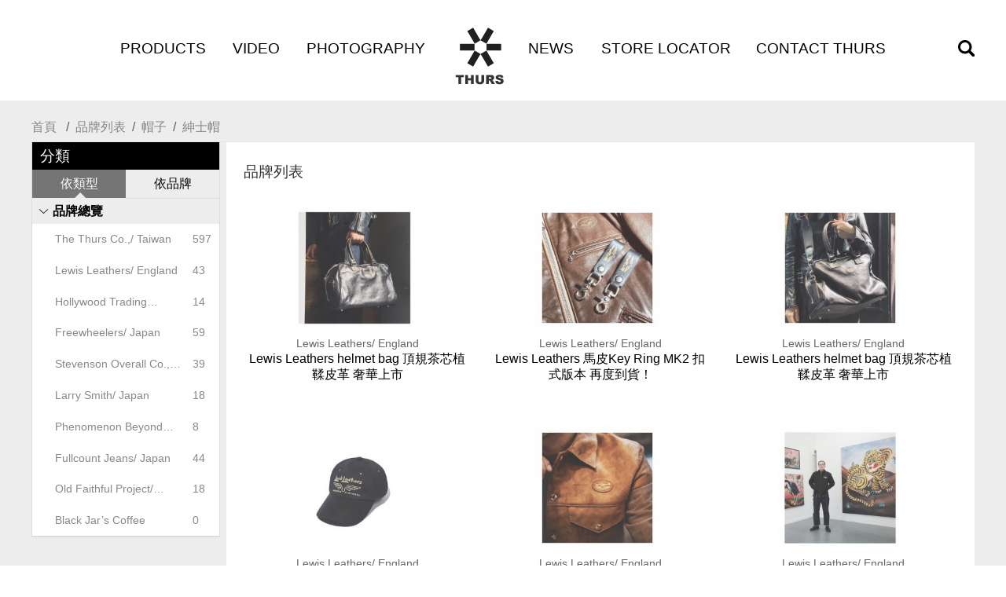

--- FILE ---
content_type: text/html; charset=UTF-8
request_url: https://thethurs.com/brand/3
body_size: 5678
content:
<!DOCTYPE html >
<html xmlns="http://www.w3.org/1999/xhtml">

<head>
    <meta name="viewport" content="width=device-width,initial-scale=1.0,user-scalable=yes,maximum-scale=1.0,minimum-scale=1.0">
<meta http-equiv="Content-Type" content="text/html; charset=utf-8">
<title>Thurs</title>
<meta name="keywords" content="Thurs" />
<meta name="description" content="Thurs" />
<meta name="robots" content="all" />

<meta name="author" content="欣創數位科技有限公司" />

<link rel="icon" type="image/x-icon" href="/public/online/favicon.ico">
<!--main_style-->
<script type="text/javascript" src="/public/online/js/jquery-1.8.3.min.js"></script>
<script type="text/javascript" src="/public/online/js/public.js"></script>
<!--main_style-->
<link rel="stylesheet" type="text/css" href="/public/online/css/style.css?t=1028">

<!-- Global site tag (gtag.js) - Google Analytics -->
<script async src="https://www.googletagmanager.com/gtag/js?id=UA-168067555-1"></script>
<script>
  window.dataLayer = window.dataLayer || [];
  function gtag(){dataLayer.push(arguments);}
  gtag('js', new Date());

  gtag('config', 'UA-168067555-1');
</script>

<script type="application/ld+json">
{
    "@context": "http://schema.org",
    "@type": "Organization",
    "url": "https://www.thethurs.com/",
    "logo": "https://www.thethurs.com/public/online/images/logo.png",
    "address": {
        "@type": "PostalAddress",
        "streetAddress": "No. 131, Shizheng N. 3rd Rd",
        "addressLocality": "Xitun Dist",
        "addressRegion": "Taichung City",
        "postalCode": "407",
        "addressCountry": "Taiwan"
    },
    "contactPoint": {
        "@type": "ContactPoint",
        "telephone": "+886-4-2223-8063",
        "contactType": "customer service"
    }
}
</script>
<script type="application/ld+json">
{
    "@context": "http://schema.org",
    "@type": "WebSite",
    "url": "https://www.thethurs.com/",
    "name": "Thurs",
    "alternateName": "Thurs"
}
</script>
</head>

<body>
    <div class="contentAreaGeneral">
        <header id="topArea" class="navbar">
    <a href="javascript:void(0);" class="navIcon">
        <p class="nav-icon3">
            <span></span>
            <span></span>
            <span></span>
            <span></span>
        </p>
    </a>
    <div id="logo">
        <h1 class="logoTit">
            <a href="/">
                <img class="logoPC" src="/public/online/images/logo.png" alt="THURS">
                <img class="logoMB" src="/public/online/images/logo_H.png" alt="THURS">
            </a>
            <br />THURS
        </h1>
    </div>
    <nav id="menu">
        <a href="/product/"><b>Products</b><b>全部商品</b></a>
        <!-- <div class="menuList">
            <p class="menuTitle noList"><a href="products-list.html">最新商品</a></p>
        </div> -->
                                <div class="menuList">
                <p class="menuTitle goMenu"  data-href="https://thethurs.com/product/32" data-num="1">背心</p>
                                <div class="menuBox">
                    <ul>
                                                <li><a href="https://thethurs.com/product/33"><span>背心</span><b>65</b></a></li>
                                            </ul>
                </div>
                            </div>
                        <div class="menuList">
                <p class="menuTitle goMenu"  data-href="https://thethurs.com/product/7" data-num="3">外套</p>
                                <div class="menuBox">
                    <ul>
                                                <li><a href="https://thethurs.com/product/21"><span>運動外套</span><b>11</b></a></li>
                                                <li><a href="https://thethurs.com/product/18"><span>工作外套</span><b>75</b></a></li>
                                                <li><a href="https://thethurs.com/product/19"><span>軍外套</span><b>28</b></a></li>
                                            </ul>
                </div>
                            </div>
                        <div class="menuList">
                <p class="menuTitle goMenu"  data-href="https://thethurs.com/product/15" data-num="2">西上裝</p>
                                <div class="menuBox">
                    <ul>
                                                <li><a href="https://thethurs.com/product/23"><span>西裝外套</span><b>14</b></a></li>
                                                <li><a href="https://thethurs.com/product/24"><span>大衣</span><b>0</b></a></li>
                                            </ul>
                </div>
                            </div>
                        <div class="menuList">
                <p class="menuTitle goMenu" style="background: none;" data-href="https://thethurs.com/product/10" data-num="0">皮衣</p>
                            </div>
                        <div class="menuList">
                <p class="menuTitle goMenu"  data-href="https://thethurs.com/product/12" data-num="4">褲子</p>
                                <div class="menuBox">
                    <ul>
                                                <li><a href="https://thethurs.com/product/34"><span>T0056 夏天首選！正反兩面雙重魅力！</span><b>14</b></a></li>
                                                <li><a href="https://thethurs.com/product/26"><span>牛仔褲</span><b>52</b></a></li>
                                                <li><a href="https://thethurs.com/product/28"><span>軍褲／工作褲</span><b>97</b></a></li>
                                                <li><a href="https://thethurs.com/product/27"><span>西裝褲</span><b>21</b></a></li>
                                            </ul>
                </div>
                            </div>
                        <div class="menuList">
                <p class="menuTitle goMenu" style="background: none;" data-href="https://thethurs.com/product/16" data-num="0">襯衫</p>
                            </div>
                        <div class="menuList">
                <p class="menuTitle goMenu" style="background: none;" data-href="https://thethurs.com/product/11" data-num="0">POLO衫</p>
                            </div>
                        <div class="menuList">
                <p class="menuTitle goMenu" style="background: none;" data-href="https://thethurs.com/product/17" data-num="0">銀飾</p>
                            </div>
                        <div class="menuList">
                <p class="menuTitle goMenu" style="background: none;" data-href="https://thethurs.com/product/9" data-num="0">靴子</p>
                            </div>
                        <div class="menuList">
                <p class="menuTitle goMenu" style="background: none;" data-href="https://thethurs.com/product/8" data-num="0">T恤</p>
                            </div>
                        <div class="menuList">
                <p class="menuTitle goMenu"  data-href="https://thethurs.com/product/caps-hats" data-num="3">帽子</p>
                                <div class="menuBox">
                    <ul>
                                                <li><a href="https://thethurs.com/product/military-cap"><span>軍帽</span><b>10</b></a></li>
                                                <li><a href="https://thethurs.com/product/round-cap"><span>紳士帽</span><b>7</b></a></li>
                                                <li><a href="https://thethurs.com/product/high-cap"><span>運動帽</span><b>46</b></a></li>
                                            </ul>
                </div>
                            </div>
                        <div class="menuList">
                <p class="menuTitle goMenu" style="background: none;" data-href="https://thethurs.com/product/6" data-num="0">包包</p>
                            </div>
                        <div class="menuList">
                <p class="menuTitle goMenu" style="background: none;" data-href="https://thethurs.com/product/29" data-num="0">精品咖啡</p>
                            </div>
                        <div class="menuList">
                <p class="menuTitle goMenu" style="background: none;" data-href="https://thethurs.com/product/31" data-num="0">上衣</p>
                            </div>
                                        
                            <div class="menuList">
                <p class="menuTitle">品牌總覽</p>
                <div class="menuBox">
                    <ul>
                                                <li><a href="/brand/1"><span>The Thurs Co.,/ Taiwan</span><b>597</b></a></li>
                                                <li><a href="/brand/3"><span>Lewis Leathers/ England</span><b>43</b></a></li>
                                                <li><a href="/brand/4"><span>Hollywood Trading Company/ USA</span><b>14</b></a></li>
                                                <li><a href="/brand/5"><span>Freewheelers/ Japan</span><b>59</b></a></li>
                                                <li><a href="/brand/6"><span>Stevenson Overall Co., / Japan</span><b>39</b></a></li>
                                                <li><a href="/brand/7"><span>Larry Smith/ Japan</span><b>18</b></a></li>
                                                <li><a href="/brand/8"><span>Phenomenon Beyond Description/ Japan</span><b>8</b></a></li>
                                                <li><a href="/brand/9"><span>Fullcount Jeans/ Japan</span><b>44</b></a></li>
                                                <li><a href="/brand/10"><span>Old Faithful Project/ Taiwan</span><b>18</b></a></li>
                                                <li><a href="/brand/11"><span>Black Jar’s Coffee</span><b>0</b></a></li>
                                            </ul>
                </div>
            </div>                        
                <!--END menuList-->
        <a href="/film/"><b>Video</b><b>影片專區</b></a>
        <a class="midL" href="/gallery/"><b>Photography</b><b>相簿專區</b></a>
        <a class="midR" href="/news/"><b>News</b><b>最新消息</b></a>
        <a href="/store/"><b>Store Locator</b><b>店面資訊</b></a>
        <a href="/contactus"><b>Contact Thurs</b><b>聯絡我們</b></a>
    </nav>
    <div id="shortcut">
        <button class="openSearchBtn">
            <img src="/public/online/images/icon/i_Search02_clB.svg" alt="搜尋">
        </button>
        <div class="search">
            <!-- <form action="/product/search" method="get"> -->
                <span class="closeSearchBtn"><img src="/public/online/images/icon/i_Correct03_clB.svg"></span>
                <input type="text" id="keyword" name="keyword" placeholder="SEARCH">
                <button id="clickForm" type="button"><img src="/public/online/images/icon/i_Search01_clGY.svg" alt="搜尋"></button>
            <!-- </form> -->
            <script>
                $("#clickForm").click(function(e){
                    var searchVAl = $("#keyword").val();
                    location.href = "/product/search?keyword=" + searchVAl;
                });
            </script>
        </div>
    </div>
</header>
<!--END topArea-->        <!--END topArea-->
        <section id="productsList" class="mainArea">
            <nav id="breadcrumb">
                <ul>
                    <li><a href="/">首頁</a></li>
                    <li><a href=https://thethurs.com/product/>品牌列表</a></li><li><a href=https://thethurs.com/product/caps-hats>帽子</a></li><li><a href=https://thethurs.com/product/round-cap>紳士帽</a></li>                </ul>
            </nav>
            <aside id="asideLeft">
                <nav id="asideMenu">
                    <p class="menuTitle">分類<p>
                    <div class="tabNavStyleA">
                        <button class="tablinks active" onclick="openAsideMenuTab(event, 'typeTab')">依類型</button>
                        <button class="tablinks" onclick="openAsideMenuTab(event, 'brandTab')">依品牌</button>
                    </div>
                    <div id="typeTab" class="tabcontent">
                        <div class="menuList">
                            <p class="menuListTitle noList"><a href="/product/">品牌列表</a></p>
                        </div>
                        <!-- <div class="menuList">
                            <p class="menuListTitle noList"><a href="products-list.html">最新商品</a></p>
                        </div> -->
                                                <!--END menuList-->
                    </div>
                    <div id="brandTab" class="tabcontent" style="display: block;">
                                                    <div class="menuList">
                                <p class="menuListTitle">品牌總覽</p>
                                <div class="menuBox">
                                    <ul>
                                                                                <li><a href="/brand/1"><span>The Thurs Co.,/ Taiwan</span><b>597</b></a></li>
                                                                                <li><a href="/brand/3"><span>Lewis Leathers/ England</span><b>43</b></a></li>
                                                                                <li><a href="/brand/4"><span>Hollywood Trading Company/ USA</span><b>14</b></a></li>
                                                                                <li><a href="/brand/5"><span>Freewheelers/ Japan</span><b>59</b></a></li>
                                                                                <li><a href="/brand/6"><span>Stevenson Overall Co., / Japan</span><b>39</b></a></li>
                                                                                <li><a href="/brand/7"><span>Larry Smith/ Japan</span><b>18</b></a></li>
                                                                                <li><a href="/brand/8"><span>Phenomenon Beyond Description/ Japan</span><b>8</b></a></li>
                                                                                <li><a href="/brand/9"><span>Fullcount Jeans/ Japan</span><b>44</b></a></li>
                                                                                <li><a href="/brand/10"><span>Old Faithful Project/ Taiwan</span><b>18</b></a></li>
                                                                                <li><a href="/brand/11"><span>Black Jar’s Coffee</span><b>0</b></a></li>
                                                                            </ul>
                                </div>
                            </div>                        
                                                <!--END menuList-->
                    </div>
                </nav>
                <!--END menuList-->
            </aside>
            <!--END sideLeft-->
            <main id="pageMain">
                <h1 class="pageTitle">品牌列表</h1>
                                                <div class="pListCardList">
                    <div class="CardVerB">
                        <div class="photoBox">
                            <a href="https://thethurs.com/product/6/878"><img src="https://thethurs.com/img/480x240/products/20251023125710407.jpeg"  ></a>
                        </div>
                        <div class="txtBox">
                            <p class="brand">Lewis Leathers/ England</p>
                            <p class="title">Lewis Leathers helmet bag 頂規茶芯植鞣皮革 奢華上市</p>
                        </div>
                    </div>
                </div>
                                <div class="pListCardList">
                    <div class="CardVerB">
                        <div class="photoBox">
                            <a href="https://thethurs.com/product/0/792"><img src="https://thethurs.com/img/480x240/products/20241119133415609.jpeg"  ></a>
                        </div>
                        <div class="txtBox">
                            <p class="brand">Lewis Leathers/ England</p>
                            <p class="title">Lewis Leathers 馬皮Key Ring MK2 扣式版本 再度到貨！</p>
                        </div>
                    </div>
                </div>
                                <div class="pListCardList">
                    <div class="CardVerB">
                        <div class="photoBox">
                            <a href="https://thethurs.com/product/6/790"><img src="https://thethurs.com/img/480x240/products/20241112142027573.jpeg"  ></a>
                        </div>
                        <div class="txtBox">
                            <p class="brand">Lewis Leathers/ England</p>
                            <p class="title">Lewis Leathers helmet bag 頂規茶芯植鞣皮革 奢華上市</p>
                        </div>
                    </div>
                </div>
                                <div class="pListCardList">
                    <div class="CardVerB">
                        <div class="photoBox">
                            <a href="https://thethurs.com/product/0/729"><img src="https://thethurs.com/img/480x240/products/20240423134401656.jpeg"  ></a>
                        </div>
                        <div class="txtBox">
                            <p class="brand">Lewis Leathers/ England</p>
                            <p class="title">日本企劃的 LEWIS LEATHERS Cap 終於再次少量到貨！</p>
                        </div>
                    </div>
                </div>
                                <div class="pListCardList">
                    <div class="CardVerB">
                        <div class="photoBox">
                            <a href="https://thethurs.com/product/10/649"><img src="https://thethurs.com/img/480x240/products/20230824140852914.jpeg"  ></a>
                        </div>
                        <div class="txtBox">
                            <p class="brand">Lewis Leathers/ England</p>
                            <p class="title">近年全球注目度最高的Lewis Leathers全新皮革訂製選擇”Holbone Leather&quot;</p>
                        </div>
                    </div>
                </div>
                                <div class="pListCardList">
                    <div class="CardVerB">
                        <div class="photoBox">
                            <a href="https://thethurs.com/product/8/590"><img src="https://thethurs.com/img/480x240/products/20230317141508862.jpg"  ></a>
                        </div>
                        <div class="txtBox">
                            <p class="brand">Lewis Leathers/ England</p>
                            <p class="title">Lewis Leathers與刺青藝術家Liam Alvy的合作T-shirt開放預訂！</p>
                        </div>
                    </div>
                </div>
                                <div class="pListCardList">
                    <div class="CardVerB">
                        <div class="photoBox">
                            <a href="https://thethurs.com/product/0/581"><img src="https://thethurs.com/img/480x240/products/20230224142219761.jpeg"  ></a>
                        </div>
                        <div class="txtBox">
                            <p class="brand">Lewis Leathers/ England</p>
                            <p class="title">Lewis Leathers “Aviakit&quot; Manx Cat enamel badge銀色發售！金色高速售出中！銀色今日再發售！ </p>
                        </div>
                    </div>
                </div>
                                <div class="pListCardList">
                    <div class="CardVerB">
                        <div class="photoBox">
                            <a href="https://thethurs.com/product/0/580"><img src="https://thethurs.com/img/480x240/products/20230223141807853.jpeg"  ></a>
                        </div>
                        <div class="txtBox">
                            <p class="brand">Lewis Leathers/ England</p>
                            <p class="title">Lewis Leathers “Aviakit&quot; Manx Cat enamel badge！超高人氣金絲款式款式少量到貨～</p>
                        </div>
                    </div>
                </div>
                                <div class="pListCardList">
                    <div class="CardVerB">
                        <div class="photoBox">
                            <a href="https://thethurs.com/product/10/493"><img src="https://thethurs.com/img/480x240/products/20220810135305898.jpeg"  ></a>
                        </div>
                        <div class="txtBox">
                            <p class="brand">Lewis Leathers/ England</p>
                            <p class="title">Lewis Leathers 六期輕鬆付!</p>
                        </div>
                    </div>
                </div>
                                <div class="pListCardList">
                    <div class="CardVerB">
                        <div class="photoBox">
                            <a href="https://thethurs.com/product/9/385"><img src="https://thethurs.com/img/480x240/products/20211029161329463.jpg"  ></a>
                        </div>
                        <div class="txtBox">
                            <p class="brand">Lewis Leathers/ England</p>
                            <p class="title">Lewis Leathers x Playboy，英國製的聯名basket weave shoe！</p>
                        </div>
                    </div>
                </div>
                                <div class="pListCardList">
                    <div class="CardVerB">
                        <div class="photoBox">
                            <a href="https://thethurs.com/product/10/364"><img src="https://thethurs.com/img/480x240/products/20210915135526387.jpg"  ></a>
                        </div>
                        <div class="txtBox">
                            <p class="brand">Lewis Leathers/ England</p>
                            <p class="title">Lewis Leathers 訂製皮衣今日到貨！整理配送中</p>
                        </div>
                    </div>
                </div>
                                <div class="pListCardList">
                    <div class="CardVerB">
                        <div class="photoBox">
                            <a href="https://thethurs.com/product/10/363"><img src="https://thethurs.com/img/480x240/products/20210915120606433.jpg"  ></a>
                        </div>
                        <div class="txtBox">
                            <p class="brand">Lewis Leathers/ England</p>
                            <p class="title">Lewis Leathers 2021最新 Chanel 毛呢布料 — No.441</p>
                        </div>
                    </div>
                </div>
                                <div class="pListCardList">
                    <div class="CardVerB">
                        <div class="photoBox">
                            <a href="https://thethurs.com/product/10/359"><img src="https://thethurs.com/img/480x240/products/20210911145302465.jpeg"  ></a>
                        </div>
                        <div class="txtBox">
                            <p class="brand">Lewis Leathers/ England</p>
                            <p class="title">Lewis Leathers釋出全新皮革訂製選擇”Holbone”</p>
                        </div>
                    </div>
                </div>
                                <div class="pListCardList">
                    <div class="CardVerB">
                        <div class="photoBox">
                            <a href="https://thethurs.com/product/10/358"><img src="https://thethurs.com/img/480x240/products/20210910150523229.jpg"  ></a>
                        </div>
                        <div class="txtBox">
                            <p class="brand">Lewis Leathers/ England</p>
                            <p class="title">Lewis Leathers 2021最新 Chanel 毛呢布料</p>
                        </div>
                    </div>
                </div>
                                <div class="pListCardList">
                    <div class="CardVerB">
                        <div class="photoBox">
                            <a href="https://thethurs.com/product/10/328"><img src="https://thethurs.com/img/480x240/products/20210720134430369.jpeg"  ></a>
                        </div>
                        <div class="txtBox">
                            <p class="brand">Lewis Leathers/ England</p>
                            <p class="title">Lewis Leathers款式介紹 - Super Phantom No.443</p>
                        </div>
                    </div>
                </div>
                                <div class="pListCardList">
                    <div class="CardVerB">
                        <div class="photoBox">
                            <a href="https://thethurs.com/product/10/327"><img src="https://thethurs.com/img/480x240/products/20210720132318595.jpeg"  ></a>
                        </div>
                        <div class="txtBox">
                            <p class="brand">Lewis Leathers/ England</p>
                            <p class="title">Lewis Leathers款式介紹 - Star Lightning No.392  </p>
                        </div>
                    </div>
                </div>
                                <div class="pListCardList">
                    <div class="CardVerB">
                        <div class="photoBox">
                            <a href="https://thethurs.com/product/10/326"><img src="https://thethurs.com/img/480x240/products/20210720131120876.jpeg"  ></a>
                        </div>
                        <div class="txtBox">
                            <p class="brand">Lewis Leathers/ England</p>
                            <p class="title">Lewis Leathers款式介紹 - Twin Track Bronx No.440</p>
                        </div>
                    </div>
                </div>
                                <div class="pListCardList">
                    <div class="CardVerB">
                        <div class="photoBox">
                            <a href="https://thethurs.com/product/10/325"><img src="https://thethurs.com/img/480x240/products/20210719120646961.jpeg"  ></a>
                        </div>
                        <div class="txtBox">
                            <p class="brand">Lewis Leathers/ England</p>
                            <p class="title">Lewis Leathers 款式介紹-Racing jacket</p>
                        </div>
                    </div>
                </div>
                                <div class="pListCardList">
                    <div class="CardVerB">
                        <div class="photoBox">
                            <a href="https://thethurs.com/product/10/324"><img src="https://thethurs.com/img/480x240/products/20210719120010259.jpeg"  ></a>
                        </div>
                        <div class="txtBox">
                            <p class="brand">Lewis Leathers/ England</p>
                            <p class="title">Lewis Leathers 款式介紹-Easy rider</p>
                        </div>
                    </div>
                </div>
                                <div class="pListCardList">
                    <div class="CardVerB">
                        <div class="photoBox">
                            <a href="https://thethurs.com/product/10/323"><img src="https://thethurs.com/img/480x240/products/20210717140030144.jpeg"  ></a>
                        </div>
                        <div class="txtBox">
                            <p class="brand">Lewis Leathers/ England</p>
                            <p class="title">Lewis Leathers款式介紹 - Black Arrow No.62</p>
                        </div>
                    </div>
                </div>
                                <div class="pListCardList">
                    <div class="CardVerB">
                        <div class="photoBox">
                            <a href="https://thethurs.com/product/10/321"><img src="https://thethurs.com/img/480x240/products/2021071710100890.jpeg"  ></a>
                        </div>
                        <div class="txtBox">
                            <p class="brand">Lewis Leathers/ England</p>
                            <p class="title">Lewis Leathers款式介紹 - The Corsair No.60</p>
                        </div>
                    </div>
                </div>
                                <div class="pListCardList">
                    <div class="CardVerB">
                        <div class="photoBox">
                            <a href="https://thethurs.com/product/10/320"><img src="https://thethurs.com/img/480x240/products/20210717094606652.jpeg"  ></a>
                        </div>
                        <div class="txtBox">
                            <p class="brand">Lewis Leathers/ England</p>
                            <p class="title">Lewis Leathers款式介紹 - Plainsman No.393</p>
                        </div>
                    </div>
                </div>
                                <div class="pListCardList">
                    <div class="CardVerB">
                        <div class="photoBox">
                            <a href="https://thethurs.com/product/10/319"><img src="https://thethurs.com/img/480x240/products/20210717093550217.jpeg"  ></a>
                        </div>
                        <div class="txtBox">
                            <p class="brand">Lewis Leathers/ England</p>
                            <p class="title">Lewis Leathers款式介紹 - Roadmaster No.414</p>
                        </div>
                    </div>
                </div>
                                <div class="pListCardList">
                    <div class="CardVerB">
                        <div class="photoBox">
                            <a href="https://thethurs.com/product/10/318"><img src="https://thethurs.com/img/480x240/products/20210717084102130.jpeg"  ></a>
                        </div>
                        <div class="txtBox">
                            <p class="brand">Lewis Leathers/ England</p>
                            <p class="title">Lewis Leathers款式介紹 - Super Monza No.445</p>
                        </div>
                    </div>
                </div>
                                <div class="pListCardList">
                    <div class="CardVerB">
                        <div class="photoBox">
                            <a href="https://thethurs.com/product/10/317"><img src="https://thethurs.com/img/480x240/products/20210716144004955.jpg"  ></a>
                        </div>
                        <div class="txtBox">
                            <p class="brand">Lewis Leathers/ England</p>
                            <p class="title">Lewis Leathers最新內裡選項-千鳥格紋羊毛</p>
                        </div>
                    </div>
                </div>
                                <div class="pListCardList">
                    <div class="CardVerB">
                        <div class="photoBox">
                            <a href="https://thethurs.com/product/10/316"><img src="https://thethurs.com/img/480x240/products/20210716102939423.jpeg"  ></a>
                        </div>
                        <div class="txtBox">
                            <p class="brand">Lewis Leathers/ England</p>
                            <p class="title">Lewis Leathers 款式介紹-402 Lightning</p>
                        </div>
                    </div>
                </div>
                                <div class="pListCardList">
                    <div class="CardVerB">
                        <div class="photoBox">
                            <a href="https://thethurs.com/product/10/315"><img src="https://thethurs.com/img/480x240/products/20210716071605922.jpeg"  ></a>
                        </div>
                        <div class="txtBox">
                            <p class="brand">Lewis Leathers/ England</p>
                            <p class="title">Lewis Leathers 款式介紹-Lightning</p>
                        </div>
                    </div>
                </div>
                                <div class="pListCardList">
                    <div class="CardVerB">
                        <div class="photoBox">
                            <a href="https://thethurs.com/product/10/314"><img src="https://thethurs.com/img/480x240/products/20210716065628704.jpeg"  ></a>
                        </div>
                        <div class="txtBox">
                            <p class="brand">Lewis Leathers/ England</p>
                            <p class="title">Lewis Leathers 款式介紹-Cyclone</p>
                        </div>
                    </div>
                </div>
                                <div class="pListCardList">
                    <div class="CardVerB">
                        <div class="photoBox">
                            <a href="https://thethurs.com/product/10/313"><img src="https://thethurs.com/img/480x240/products/20210715131709687.jpeg"  ></a>
                        </div>
                        <div class="txtBox">
                            <p class="brand">Lewis Leathers/ England</p>
                            <p class="title">Lewis Leathers款式介紹 - Bronx</p>
                        </div>
                    </div>
                </div>
                                <div class="pListCardList">
                    <div class="CardVerB">
                        <div class="photoBox">
                            <a href="https://thethurs.com/product/10/312"><img src="https://thethurs.com/img/480x240/products/20210715124727613.jpeg"  ></a>
                        </div>
                        <div class="txtBox">
                            <p class="brand">Lewis Leathers/ England</p>
                            <p class="title">Lewis Leathers款式介紹 - Super Sportsman</p>
                        </div>
                    </div>
                </div>
                                                <div class="pagingBar">
                    <nav class="pagination">
                                            </nav>
                </div>
            </main>
            <!--END pageMain-->
        </section>
        <!--END video & mainArea-->
        <footer id="bottomArea">
    <div class="storeQrList">
        <div class="slideshow-container">
            <div class="store fade">
                <a href="https://goo.gl/maps/kig9GzzQGDgq424W9" target="_block"><img src="/public/online/images/store01.png"></a>
            </div>
            <!-- <div class="store fade">
                <a href="https://goo.gl/maps/qoG26az91yGEaucw8" target="_block"><img src="/public/online/images/store02.png"></a>
            </div> -->
        </div>
        <div class="dotBox">
            <span class="dot" onclick="currentSlide(1)"></span>
            <!-- <span class="dot" onclick="currentSlide(2)"></span> -->
        </div>
    </div>
    <nav class="fotmenu">
        <ul>
            <li><a href="/">首頁</a></li>
            <li><a href="/product/">新品資訊</a></li>
            <li><a href="/product/">所有商品</a></li>
            <li><a href="/film/">影片專區</a></li>
            <li><a href="/gallery/">相簿專區</a></li>
            <li><a href="/news/">最新消息</a></li>
            <li><a href="/store/">店面資訊</a></li>
            <li><a href="/contactus/">聯絡我們</a></li>
        </ul>
    </nav>
    <div class="fotInfo">
        <div class="photoBox">
            <img src="/public/online/images/logoFot.png" alt="THURS">
        </div>
        <p class="conInfo">
            <span>感謝您對THURS品牌的支持與信任， 如您有任何問題，請與我們聯繫，我們努力幫您解決。</span>
            <span>
                <img class="iconS" src="/public/online/images/icon/i_Phone01_clW.svg" alt="電話"> 
                <b>+886 (2) 2721-0501</b> 或填寫
                <a href="/contactus">線上表單</a>
            </span>
        </p>
        <p class="cop">Copyright © THURS All Right Reserved.</p>
    </div>
</footer>
<!--END bottomArea-->
<button id="btnTop" title="Go to top">
    <img src="/public/online/images/icon/i_goTop_clCOP.svg" alt="Go to top">
</button>
<script>
    $(".goMenu").click(function(e){
        var dataNum = $(this).attr('data-num');
        var dataHref = $(this).attr('data-href');
        if (dataNum == 0){
            location.href = dataHref;
        }
    })
</script>    </div>
    <script>
    // store

    var slideIndex = 1;
    showSlides(slideIndex);

    // Next/previous controls
    function plusSlides(n) {
        showSlides(slideIndex += n);
    }

    // Thumbnail image controls
    function currentSlide(n) {
        showSlides(slideIndex = n);
    }

    function showSlides(n) {
        var i;
        var slides = document.getElementsByClassName("store");
        var dots = document.getElementsByClassName("dot");
        if (n > slides.length) { slideIndex = 1 }
        if (n < 1) { slideIndex = slides.length }
        for (i = 0; i < slides.length; i++) {
            slides[i].style.display = "none";
        }
        for (i = 0; i < dots.length; i++) {
            dots[i].className = dots[i].className.replace(" active", "");
        }
        slides[slideIndex - 1].style.display = "block";
        dots[slideIndex - 1].className += " active";
    }


    //Tab asideMenu
    function openAsideMenuTab(evt, asideMenuTypeName) {
        var i, tabcontent, tablinks;

        tabcontent = document.getElementById('asideMenu').getElementsByClassName("tabcontent");
        for (i = 0; i < tabcontent.length; i++) {
            tabcontent[i].style.display = "none";
        }

        tablinks = document.getElementById('asideMenu').getElementsByClassName("tablinks");
        for (i = 0; i < tablinks.length; i++) {
            tablinks[i].className = tablinks[i].className.replace(" active", "");
        }

        document.getElementById(asideMenuTypeName).style.display = "block";
        evt.currentTarget.className += " active";
    }
    </script>
</body>

</html>

--- FILE ---
content_type: text/css
request_url: https://thethurs.com/public/online/css/style.css?t=1028
body_size: 12622
content:
@charset "UTF-8";

* {
    box-sizing: border-box
}

a,
abbr,
acronym,
address,
applet,
article,
aside,
audio,
b,
big,
blockquote,
body,
canvas,
caption,
center,
cite,
code,
dd,
del,
details,
dfn,
div,
dl,
dt,
em,
embed,
fieldset,
figcaption,
figure,
footer,
form,
h1,
h2,
h3,
h4,
h5,
h6,
header,
hgroup,
html,
i,
iframe,
img,
ins,
kbd,
label,
legend,
li,
mark,
menu,
nav,
object,
ol,
output,
p,
pre,
q,
ruby,
s,
samp,
section,
small,
span,
strike,
strong,
sub,
summary,
sup,
table,
tbody,
td,
tfoot,
th,
thead,
time,
tr,
tt,
u,
ul,
var,
video {
    margin: 0;
    padding: 0;
    border: 0;
    font: inherit;
    vertical-align: baseline
}

ol,
ul {
    list-style: none
}

article,
aside,
details,
figcaption,
figure,
footer,
header,
hgroup,
main,
nav,
section,
summary {
    display: block
}

audio,
canvas,
video {
    display: inline-block
}

audio:not([controls]) {
    display: none;
    height: 0
}

[hidden] {
    display: none
}

a:focus {
    outline: thin dotted
}

a:active,
a:hover {
    outline: 0
}

abbr[title] {
    border-bottom: 1px dotted
}

b,
strong {
    font-weight: 700
}

dfn {
    font-style: italic
}

hr {
    -moz-box-sizing: content-box;
    box-sizing: content-box;
    height: 0
}

mark {
    background: #ff0;
    color: #000
}

code,
kbd,
pre,
samp {
    font-family: monospace, serif;
    font-size: 1em
}

pre {
    white-space: pre-wrap
}

q {
    quotes: "“""”""‘""’"
}

small {
    font-size: 80%
}

sub {
    font-size: 75%;
    line-height: 0;
    position: relative;
    vertical-align: baseline
}

sup {
    font-size: 75%;
    line-height: 0;
    position: relative;
    vertical-align: baseline;
    top: -.5em
}

sub {
    bottom: -.25em
}

img {
    max-width: 100%;
    height: auto;
    text-decoration: none
}

svg:not(:root) {
    overflow: hidden
}

figure {
    margin: 0
}

fieldset {
    border: 1px solid silver;
    margin: 0 2px;
    padding: .35em .625em .75em
}

legend {
    border: 0;
    padding: 0
}

button,
input,
select,
textarea {
    font-family: inherit;
    font-size: 100%;
    margin: 0
}

button,
input {
    line-height: normal
}

button,
select {
    text-transform: none
}

button,
html input[type=button] {
    -webkit-appearance: button;
    cursor: pointer
}

input[type=reset],
input[type=submit] {
    -webkit-appearance: button;
    cursor: pointer
}

button[disabled],
html input[disabled] {
    cursor: default
}

input[type=checkbox],
input[type=radio] {
    box-sizing: border-box;
    padding: 0
}

input[type=search] {
    -webkit-appearance: textfield;
    -moz-box-sizing: content-box;
    -webkit-box-sizing: content-box;
    box-sizing: content-box
}

input[type=search]::-webkit-search-cancel-button,
input[type=search]::-webkit-search-decoration {
    -webkit-appearance: none
}

button::-moz-focus-inner,
input::-moz-focus-inner {
    border: 0;
    padding: 0
}

textarea {
    overflow: auto;
    vertical-align: top
}

table {
    border-collapse: collapse;
    border-spacing: 0
}

.clearfix {
    zoom: 1
}

.clearfix:before {
    content: "";
    display: table
}

.clearfix:after {
    content: "";
    display: table;
    clear: both
}

html {
    font-family: Arial, Microsoft YaHei, "微軟正黑體";
    line-height: 1.3rem;
    font-size: 16px
}

body {
    height: 100vh;
    background: url(../images/bg01.jpg) 0 0 repeat;
    color: #666
}

a {
    text-decoration: none;
    color: inherit
}

::selection {
    background-color: #c1b17f;
    color: #fff
}

::-moz-selection {
    background-color: #c1b17f;
    color: #fff
}

@media screen and (max-width:800px) {
    body {
        width: 100%
    }
}

#adBox_l,
#adBox_s,
#asideMenu .menuList .menuBox ul li a,
#asideMenu .menuTitle,
#bottomArea,
#bottomArea .fotInfo,
#bottomArea .fotInfo .conInfo span,
#bottomArea .fotInfo .photoBox,
#breadcrumb,
#idxAllListBox,
#idxNewsBox,
#idxNewsBox .news .newsList .date b,
#idxProductBox .listCard .infoTitle,
#idxProductBox .listCard .title span,
#idxSubscription,
#menu .menuList .menuBox ul li,
#menu>a b,
#news .newsListCard .CardVerB .txtBox .date,
#productDetail #infoBox,
#productDetail #infoBox .infoItem,
#productDetail .pageTitle .brand,
#seriesPageBtn ul li,
.formStyleB .container,
.formStyleB .container .typeBox,
.fotmenu,
.listCardParallel .mainBox .name,
.pListCardList .CardVerB .txtBox .brand,
.pagingBar,
.photoCardList .CardVerB .txtBox .date,
.searchWrap,
.tabNavStyleA,
.videoCardList .CardVerB .txtBox .date,
form {
    float: none;
    clear: both;
    display: block
}

#asideMenu .tabcontent,
#banner,
#banner .dotBox,
#idxProductBox .listCard .mainBox,
#topArea,
#topArea #shortcut .search input,
.contentAreaGeneral,
.formStyleB .container,
.mainArea #pageMain.w100,
.table,
input,
option,
select,
textarea {
    box-sizing: border-box;
    width: 100%
}

.table .list,
.table header {
    box-sizing: border-box;
    width: 100%
}

.w90,
.w90Fl {
    box-sizing: border-box;
    width: calc(100%/12*11)
}

.listCardParallel .mainBox {
    box-sizing: border-box;
    width: calc(100%/12*8)
}

.table .list span.ml,
.table header span.ml,
.w50,
.w50Fl {
    box-sizing: border-box;
    width: 50%
}

.w45,
.w45Fl {
    box-sizing: border-box;
    width: calc(100%/12*5)
}

.listCardParallel .photoBox,
.table .list span.m,
.table header span.m,
.w40,
.w40Fl {
    box-sizing: border-box;
    width: calc(100%/12*4)
}

.w30,
.w30Fl {
    box-sizing: border-box;
    width: calc(100%/12*3)
}

.table .list span,
.table header span,
.w20,
.w20Fl {
    box-sizing: border-box;
    width: calc(100%/12*2)
}

#adBox_s .photoBox,
#asideLeft,
#asideMenu .menuList .menuBox ul li a span,
#idxAllListBox .allList,
#idxAllListBox .allList li,
#idxAllListBox .allList li a img,
#idxAllListBox .allList li a p,
#idxAllListBox .idxTitle,
#idxNewsBox .news .newsList,
#idxNewsBox .news .newsList .date,
#idxProductBox .listCard,
#idxSubscription .inputBox button,
#idxSubscription .inputBox input,
#menu .menuList,
#menu .menuList .menuBox ul,
#news .newsListCard .CardVerB,
#outherListBox #recommend,
#outherListBox>.title,
#picShowBox,
#productDetail #infoBox .infoItem .title,
#productDetail #infoBox .infoItem .txtContainer,
#topArea #shortcut .search input,
.float-l,
.formStyleB .container .itemTitle,
.fotmenu ul li,
.listCardParallel .mainBox .info b,
.listCardParallel .mainBox .info span,
.listCardParallel .mainBox .price span,
.listCardParallel .photoBox,
.listCardS,
.num,
.num button,
.num input,
.pListCardList .CardVerB,
.pagingBar .pagination a,
.photoCardList .CardVerB,
.storeList .storeInfo,
.storeList .storeMap,
.storeList .txtBox,
.tabNavStyleA .tablinks,
.table .list span,
.table header span,
.videoCardList .CardVerB,
.w20Fl,
.w30Fl,
.w40Fl,
.w45Fl,
.w50Fl,
.w90Fl,
input[type=checkbox] {
    float: left
}

#productDetail .pageTitle,
#topArea #shortcut .search button,
.float-r,
.fotmenu ul li:after,
.mainArea #pageMain,
.searchWrap .selector {
    float: right
}

#seriesPageBtn ul li a,
#toolPage #seriesPage a {
    font-size: 24px;
    line-height: 1.95rem;
    letter-spacing: 0
}

#seriesPageBtn ul li,
#toolPage #seriesPage a span {
    font-size: 16px;
    line-height: 1.3rem;
    letter-spacing: 0
}

.table button {
    font-size: 13.6px;
    line-height: 1.17rem;
    letter-spacing: 0
}

.textIndicateM_clGY {
    color: #888 !important;
    display: inline-block;
    font-size: 16px;
    line-height: 1.3rem;
    letter-spacing: 0
}

@media screen and (max-width:800px) {
    .textIndicateM_clGY {
        font-size: 14.4px;
        line-height: 1.17rem;
        letter-spacing: 0
    }
}

.textIndicateM_clW {
    color: #fff !important;
    display: inline-block;
    font-size: 16px;
    line-height: 1.3rem;
    letter-spacing: 0
}

@media screen and (max-width:800px) {
    .textIndicateM_clW {
        font-size: 14.4px;
        line-height: 1.17rem;
        letter-spacing: 0
    }
}

.textIndicateMM_clW {
    color: #fff !important;
    display: inline-block;
    font-size: 19.2px;
    line-height: 1.69rem;
    letter-spacing: 0
}

@media screen and (max-width:800px) {
    .textIndicateMM_clW {
        font-size: 17.6px;
        line-height: 1.43rem;
        letter-spacing: 0
    }
}

.textWarningS_clR {
    color: red !important;
    display: inline-block;
    font-size: 13.6px;
    line-height: 1.17rem;
    letter-spacing: 0
}

@media screen and (max-width:800px) {
    .textWarningS_clR {
        font-size: 16px;
        line-height: 1.3rem;
        letter-spacing: 0
    }
}

.textWarningM_clR {
    color: red !important;
    display: inline-block;
    font-size: 16px;
    line-height: 1.3rem;
    letter-spacing: 0
}

@media screen and (max-width:800px) {
    .textWarningM_clR {
        font-size: 14.4px;
        line-height: 1.17rem;
        letter-spacing: 0
    }
}

.textWarningMM_clR {
    color: red !important;
    display: inline-block;
    font-size: 19.2px;
    line-height: 1.69rem;
    letter-spacing: 0
}

@media screen and (max-width:800px) {
    .textWarningMM_clR {
        font-size: 17.6px;
        line-height: 1.43rem;
        letter-spacing: 0
    }
}

button {
    padding: 0;
    margin: 0;
    border: none;
    background: 0 0;
    cursor: pointer;
    outline: 0
}

button:hover {
    opacity: .8
}

.btnBorder {
    width: auto;
    border: 1px solid #666;
    color: #666
}

.btnBgColB_lll {
    background-color: #000;
    color: #fff;
    font-size: 28.8px;
    line-height: 1.95rem;
    letter-spacing: 0
}

@media screen and (max-width:300px) {
    .btnBgColB_lll {
        font-size: 25.6px;
        line-height: 1.95rem;
        letter-spacing: 0
    }
}

.btnBgColB_mm {
    background-color: #000;
    color: #fff;
    padding: 0 3em;
    font-size: 16px;
    line-height: 1.3rem;
    letter-spacing: 0;
    line-height: 2.5em
}

@media screen and (max-width:300px) {
    .btnBgColB_mm {
        font-size: 14.4px;
        line-height: 1.17rem;
        letter-spacing: 0
    }
}

.btnBgColR_mm {
    background-color: red;
    color: #fff;
    padding: 0 3em;
    font-size: 16px;
    line-height: 1.3rem;
    letter-spacing: 0;
    line-height: 2.5em
}

@media screen and (max-width:300px) {
    .btnBgColR_mm {
        font-size: 14.4px;
        line-height: 1.17rem;
        letter-spacing: 0
    }
}

.table {
    margin-bottom: 1em
}

.table header {
    background-color: #ffefd9;
    overflow: hidden;
    padding: .5em 0
}

.table header span {
    display: inline-block;
    text-align: center;
    font-weight: 700;
    color: #666
}

.table .list {
    overflow: hidden;
    padding: .5em 0;
    border-bottom: 1px solid #ddd
}

.table .list span {
    display: inline-block;
    text-align: center;
    padding: 0 .5em;
    line-height: 1.5em
}

.table .list span b {
    display: none
}

.table .list span input {
    width: 100%
}

.table .list:nth-of-type(2n) {
    background-color: #f1f1f1
}

.table input {
    padding: .2em
}

.table button {
    padding: .2em .5em;
    margin: 0;
    white-space: nowrap;
    display: inline-block
}

@media screen and (max-width:600px) {
    .table header {
        display: none
    }

    .table .list,
    .table .list:nth-of-type(2n) {
        border-bottom: none;
        background-color: #f1f1f1;
        margin-bottom: .8em
    }

    .table .list span,
    .table .list span.m,
    .table .list span.ml,
    .table .list:nth-of-type(2n) span,
    .table .list:nth-of-type(2n) span.m,
    .table .list:nth-of-type(2n) span.ml {
        width: 100%;
        text-align: left;
        margin-bottom: .2em
    }

    .table .list span b,
    .table .list span.m b,
    .table .list span.ml b,
    .table .list:nth-of-type(2n) span b,
    .table .list:nth-of-type(2n) span.m b,
    .table .list:nth-of-type(2n) span.ml b {
        width: 5em;
        float: left;
        display: inline-block
    }

    .table .list span input,
    .table .list span.m input,
    .table .list span.ml input,
    .table .list:nth-of-type(2n) span input,
    .table .list:nth-of-type(2n) span.m input,
    .table .list:nth-of-type(2n) span.ml input {
        width: calc(100% - 5em)
    }
}

form {
    overflow: hidden;
    padding: 1em
}

form .row {
    padding: .5em;
    margin-bottom: 2em
}

form .container {
    display: block
}

input,
option,
select,
textarea {
    border: none;
    outline: 0;
    background: 0 0;
    color: #666;
    padding: .5em
}

input[type=checkbox] {
    height: 1.3em;
    width: 1.3em;
    display: inline-block;
    padding: 0;
    margin: 0 .2em
}

input::placeholder {
    color: #888
}

textarea {
    min-height: 6em
}

.formStyleA input,
.formStyleA option,
.formStyleA select {
    font-size: 16px;
    line-height: 1.3rem;
    letter-spacing: 0
}

@media screen and (max-width:500px) {

    .formStyleA input,
    .formStyleA option,
    .formStyleA select {
        font-size: 14.4px;
        line-height: 1.17rem;
        letter-spacing: 0
    }
}

.formStyleA .container {
    overflow: hidden;
    -moz-box-shadow: .1em .1em .3em rgba(0, 0, 0, .1);
    -webkit-box-shadow: .1em .1em .3em rgba(0, 0, 0, .1);
    box-shadow: .1em .1em .3em rgba(0, 0, 0, .1);
    font-size: 16px;
    line-height: 1.3rem;
    letter-spacing: 0;
    color: #666;
    background: #fff;
    display: block;
    margin-bottom: .5em;
    position: relative
}

@media screen and (max-width:500px) {
    .formStyleA .container {
        font-size: 14.4px;
        line-height: 1.17rem;
        letter-spacing: 0
    }
}

.formStyleA .containerTxt {
    overflow: hidden;
    font-size: 16px;
    line-height: 1.3rem;
    letter-spacing: 0;
    color: #666;
    display: block;
    margin-bottom: .5em;
    position: relative;
    padding: .5em 0
}

@media screen and (max-width:500px) {
    .formStyleA .containerTxt {
        font-size: 14.4px;
        line-height: 1.17rem;
        letter-spacing: 0
    }
}

.formStyleA .containerIcon {
    overflow: hidden;
    -moz-box-shadow: .1em .1em .3em rgba(0, 0, 0, .1);
    -webkit-box-shadow: .1em .1em .3em rgba(0, 0, 0, .1);
    box-shadow: .1em .1em .3em rgba(0, 0, 0, .1);
    font-size: 16px;
    line-height: 1.3rem;
    letter-spacing: 0;
    color: #666;
    background: #fff;
    display: block;
    margin-bottom: .5em;
    position: relative
}

@media screen and (max-width:500px) {
    .formStyleA .containerIcon {
        font-size: 14.4px;
        line-height: 1.17rem;
        letter-spacing: 0
    }
}

.formStyleA .containerIcon input,
.formStyleA .containerIcon select {
    padding: .5em 1.5em .5em 2em
}

.formStyleA .containerIcon i {
    z-index: 1;
    left: .5em;
    top: 50%;
    right: auto;
    bottom: auto;
    position: absolute;
    -moz-transform: translateY(-.5em);
    -ms-transform: translateY(-.5em);
    -webkit-transform: translateY(-.5em);
    transform: translateY(-.5em);
    display: inline-block;
    width: 1.3em
}

.formStyleA .containerIcon i img {
    opacity: .8
}

.formStyleB input,
.formStyleB option,
.formStyleB select,
.formStyleB textarea {
    background: 0 0;
    padding: .2em .5em;
    min-height: 2em;
    color: #888;
    -moz-color: #888;
    -webkit-color: #888;
    font-size: 19.2px;
    line-height: 1.69rem;
    letter-spacing: 0;
    max-width: 99%;
    display: inline-block;
    background-color: #e7e6e6;
    -moz-background-color: #e7e6e6;
    -webkit-background-color: #e7e6e6;
    line-height: 2em;
    -moz-appearance: none;
    -webkit-appearance: none
}

@media screen and (max-width:500px) {

    .formStyleB input,
    .formStyleB option,
    .formStyleB select,
    .formStyleB textarea {
        font-size: 17.6px;
        line-height: 1.43rem;
        letter-spacing: 0
    }
}

.formStyleB input[type=password]:focus,
.formStyleB input[type=text]:focus,
.formStyleB select:focus,
.formStyleB textarea[type=text]:focus {
    background-color: #fff;
    border-color: #c1b17f;
    border-width: 1px;
    border-style: solid
}

.formStyleB .container {
    overflow: hidden
}

.formStyleB .container .itemTitle,
.formStyleB .container .typeBox {
    display: inline-block;
    overflow: hidden
}

.formStyleB .container .itemTitle {
    text-align: right;
    width: 8em;
    position: relative;
    top: .4em;
    color: #333;
    font-size: 19.2px;
    line-height: 1.69rem;
    letter-spacing: 0
}

@media screen and (max-width:500px) {
    .formStyleB .container .itemTitle {
        font-size: 17.6px;
        line-height: 1.43rem;
        letter-spacing: 0
    }
}

.formStyleB .container .itemTitle b {
    font-weight: 700;
    color: #000
}

.formStyleB .container .typeBox {
    width: 100%;
    position: relative
}

.formStyleB .container .typeBox p {
    display: inline-block;
    position: relative;
    margin: .4em .2em;
    font-size: 19.2px;
    line-height: 1.69rem;
    letter-spacing: 0
}

@media screen and (max-width:500px) {
    .formStyleB .container .typeBox p {
        font-size: 17.6px;
        line-height: 1.43rem;
        letter-spacing: 0
    }
}

.formStyleB .container label {
    display: inline-block;
    position: relative;
    padding-left: 1.5em;
    margin: .5em .2em;
    cursor: pointer;
    font-size: 19.2px;
    line-height: 1.69rem;
    letter-spacing: 0;
    -moz-user-select: -moz-none;
    -ms-user-select: none;
    -webkit-user-select: none;
    user-select: none
}

@media screen and (max-width:500px) {
    .formStyleB .container label {
        font-size: 17.6px;
        line-height: 1.43rem;
        letter-spacing: 0
    }
}

.formStyleB .container label input[type=checkbox],
.formStyleB .container label input[type=radio] {
    z-index: 0;
    left: auto;
    top: auto;
    right: auto;
    bottom: auto;
    position: absolute;
    opacity: 0;
    cursor: pointer;
    height: 0;
    width: 0
}

.formStyleB .container label .checkmark,
.formStyleB .container label .radiobtn {
    z-index: 0;
    left: 0;
    top: 0;
    right: auto;
    bottom: auto;
    position: absolute;
    height: 1.2em;
    width: 1.2em;
    background-color: #f0f0f0
}

.formStyleB .container label .checkmark:after,
.formStyleB .container label .radiobtn:after {
    content: "";
    display: none
}

.formStyleB .container label:hover input~.checkmark,
.formStyleB .container label:hover input~.radiobtn {
    background-color: #f5f5f5
}

.formStyleB .container label input:checked~.checkmark,
.formStyleB .container label input:checked~.radiobtn {
    background-color: #c1b17f
}

.formStyleB .container label input:checked~.checkmark:after,
.formStyleB .container label input:checked~.radiobtn:after {
    display: block
}

.formStyleB .container label .radiobtn {
    border-radius: 50%
}

.formStyleB .container label .radiobtn:after {
    border-radius: 50%;
    width: .4em;
    height: .4em;
    z-index: 0;
    left: .4em;
    top: .4em;
    right: auto;
    bottom: auto;
    position: absolute;
    background: #fff
}

.formStyleB .container label .checkmark:after {
    z-index: 0;
    left: .4em;
    top: .15em;
    right: auto;
    bottom: auto;
    position: absolute;
    width: .2em;
    height: .6em;
    border: solid #fff;
    border-width: 0 3px 3px 0;
    -moz-transform: rotate(45deg);
    -ms-transform: rotate(45deg);
    -webkit-transform: rotate(45deg);
    transform: rotate(45deg);
    background-color: #666
}

.nav-icon1,
.nav-icon2,
.nav-icon3,
.nav-icon4 {
    -moz-transform: rotate(0);
    -ms-transform: rotate(0);
    -webkit-transform: rotate(0);
    transform: rotate(0);
    -moz-transition: ease-in-out .5s;
    -o-transition: ease-in-out .5s;
    -webkit-transition: ease-in-out .5s;
    transition: ease-in-out .5s;
    cursor: pointer;
    overflow: hidden;
    display: block
}

.nav-icon1 span,
.nav-icon3 span,
.nav-icon4 span {
    position: absolute;
    height: 8px;
    display: block;
    width: 100%;
    border-radius: 9px;
    opacity: 1;
    left: 0;
    -moz-transform: rotate(0);
    -ms-transform: rotate(0);
    -webkit-transform: rotate(0);
    transform: rotate(0);
    -moz-transition: ease-in-out .25s;
    -o-transition: ease-in-out .25s;
    -webkit-transition: ease-in-out .25s;
    transition: ease-in-out .25s
}

.nav-icon1 span:nth-child(1) {
    top: 0
}

.nav-icon1 span:nth-child(2) {
    top: 18px
}

.nav-icon1 span:nth-child(3) {
    top: 36px
}

.nav-icon1.open span:nth-child(1) {
    top: 18px;
    -moz-transform: rotate(135deg);
    -ms-transform: rotate(135deg);
    -webkit-transform: rotate(135deg);
    transform: rotate(135deg)
}

.nav-icon1.open span:nth-child(2) {
    opacity: 0;
    left: -60px
}

.nav-icon1.open span:nth-child(3) {
    top: 18px;
    -moz-transform: rotate(-135deg);
    -ms-transform: rotate(-135deg);
    -webkit-transform: rotate(-135deg);
    transform: rotate(-135deg)
}

.nav-icon2 span {
    width: 50%;
    opacity: 1;
    -moz-transform: rotate(0);
    -ms-transform: rotate(0);
    -webkit-transform: rotate(0);
    transform: rotate(0);
    -moz-transition: ease-in-out .25s;
    -o-transition: ease-in-out .25s;
    -webkit-transition: ease-in-out .25s;
    transition: ease-in-out .25s
}

.nav-icon2 span:nth-child(even) {
    left: 50%;
    border-radius: 0 9px 9px 0
}

.nav-icon2 span:nth-child(odd) {
    left: 0;
    border-radius: 9px 0 0 9px
}

.nav-icon2 span:nth-child(1),
.nav-icon2 span:nth-child(2) {
    top: 0
}

.nav-icon2 span:nth-child(3),
.nav-icon2 span:nth-child(4) {
    top: 18px
}

.nav-icon2 span:nth-child(5),
.nav-icon2 span:nth-child(6) {
    top: 36px
}

.nav-icon2.open span:nth-child(1),
.nav-icon2.open span:nth-child(6) {
    -moz-transform: rotate(45deg);
    -ms-transform: rotate(45deg);
    -webkit-transform: rotate(45deg);
    transform: rotate(45deg)
}

.nav-icon2.open span:nth-child(2),
.nav-icon2.open span:nth-child(5) {
    -moz-transform: rotate(-45deg);
    -ms-transform: rotate(-45deg);
    -webkit-transform: rotate(-45deg);
    transform: rotate(-45deg)
}

.nav-icon2.open span:nth-child(1) {
    left: 5px;
    top: 7px
}

.nav-icon2.open span:nth-child(2) {
    left: calc((50%) - 5px);
    top: 7px
}

.nav-icon2.open span:nth-child(3) {
    left: -100%;
    opacity: 0
}

.nav-icon2.open span:nth-child(4) {
    left: 100%;
    opacity: 0
}

.nav-icon2.open span:nth-child(5) {
    left: 5px;
    top: 29px
}

.nav-icon2.open span:nth-child(6) {
    left: calc((50%) - 5px);
    top: 29px
}

.nav-icon3 span:nth-child(1) {
    top: 4px
}

.nav-icon3 span:nth-child(2),
.nav-icon3 span:nth-child(3) {
    top: 18px
}

.nav-icon3 span:nth-child(4) {
    top: 32px
}

.nav-icon3.open span:nth-child(1) {
    top: 18px;
    width: 0%;
    left: 50%
}

.nav-icon3.open span:nth-child(2) {
    -moz-transform: rotate(45deg);
    -ms-transform: rotate(45deg);
    -webkit-transform: rotate(45deg);
    transform: rotate(45deg)
}

.nav-icon3.open span:nth-child(3) {
    -moz-transform: rotate(-45deg);
    -ms-transform: rotate(-45deg);
    -webkit-transform: rotate(-45deg);
    transform: rotate(-45deg)
}

.nav-icon3.open span:nth-child(4) {
    top: 18px;
    width: 0%;
    left: 50%
}

.nav-icon4 span:nth-child(1) {
    top: 0;
    -moz-transform-origin: left center 50%;
    -ms-transform-origin: left center 50%;
    -webkit-transform-origin: left center 50%;
    transform-origin: left center 50%
}

.nav-icon4 span:nth-child(2) {
    top: 18px;
    -moz-transform-origin: left center 50%;
    -ms-transform-origin: left center 50%;
    -webkit-transform-origin: left center 50%;
    transform-origin: left center 50%
}

.nav-icon4 span:nth-child(3) {
    top: 36px;
    -moz-transform-origin: left center 50%;
    -ms-transform-origin: left center 50%;
    -webkit-transform-origin: left center 50%;
    transform-origin: left center 50%
}

.nav-icon4.open span:nth-child(1) {
    -moz-transform: rotate(45deg);
    -ms-transform: rotate(45deg);
    -webkit-transform: rotate(45deg);
    transform: rotate(45deg);
    top: -3px;
    left: 8px
}

.nav-icon4.open span:nth-child(2) {
    width: 0%;
    opacity: 0
}

.nav-icon4.open span:nth-child(3) {
    -moz-transform: rotate(-45deg);
    -ms-transform: rotate(-45deg);
    -webkit-transform: rotate(-45deg);
    transform: rotate(-45deg);
    top: 39px;
    left: 8px
}

.contentAreaCenter {
    width: 100%;
    height: auto;
    overflow: auto;
    position: absolute;
    top: 50%;
    transform: translateY(-50%)
}

.contentAreaGeneral {
    overflow: hidden
}

#topArea {
    padding-top: 1em;
    padding-bottom: 1em;
    padding-left: calc((100% - 1200px)/ 2);
    padding-right: calc((100% - 1200px)/ 2);
    background-color: #fff;
    height: 8em
}

@media screen and (max-width:1200px) {
    #topArea {
        padding-left: 1em;
        padding-right: 1em
    }
}

@media screen and (max-width:900px) {
    #topArea {
        padding-left: 0;
        padding-right: 0
    }
}

@media screen and (max-width:1100px) {
    #topArea {
        height: 4.5em;
        border-bottom-color: #1d1d1d;
        border-bottom-width: 1px;
        border-bottom-style: solid;
        padding-top: 0;
        padding-bottom: 0
    }
}

#topArea #logo {
    display: inline-block;
    height: 75px;
    width: 63px;
    overflow: hidden;
    z-index: 1;
    left: calc(50% - 61px);
    top: 2.2em;
    right: auto;
    bottom: auto;
    position: absolute
}

#topArea #logo .logoTit {
    width: 110px;
    overflow: hidden
}

#topArea #logo .logoTit .logoMB {
    display: none
}

@media screen and (max-width:1100px) {
    #topArea #logo {
        height: 3em;
        padding: .2em;
        display: block;
        width: auto;
        left: 1em;
        top: .8em
    }

    #topArea #logo .logoTit {
        height: auto;
        width: auto
    }

    #topArea #logo .logoTit .logoPC {
        display: none
    }

    #topArea #logo .logoTit .logoMB {
        display: block
    }
}

#topArea #shortcut {
    z-index: 10;
    left: auto;
    top: 3.2em;
    right: calc((100% - 1200px)/ 2);
    bottom: auto;
    position: absolute;
    display: inline-block
}

#topArea #shortcut .openSearchBtn {
    display: inline-block;
    float: left
}

#topArea #shortcut .openSearchBtn img {
    width: 1.3em
}

#topArea #shortcut .closeSearchBtn {
    display: none
}

#topArea #shortcut .search {
    padding: 0 1em;
    z-index: 3;
    left: 0;
    top: -100%;
    right: auto;
    bottom: auto;
    position: fixed;
    background-color: rgba(0, 0, 0, .8);
    padding: 0 10%;
    height: 100%;
    -moz-transition: ease-in-out, .25s;
    -o-transition: ease-in-out, .25s;
    -webkit-transition: ease-in-out, .25s;
    transition: ease-in-out, .25s;
    opacity: 0
}

#topArea #shortcut .search input {
    background-color: rgba(255, 184, 184, .2);
    height: 1.5em;
    line-height: 1.5em;
    width: calc(100% - 1.7em);
    font-size: 16px;
    line-height: 1.3rem;
    letter-spacing: 0;
    border-radius: .7em;
    padding: 0 1em;
    border: none;
    font-family: Candara, Arial, Microsoft YaHei, "微軟正黑體";
    outline: 0
}

@media screen and (max-width:500px) {
    #topArea #shortcut .search input {
        font-size: 14.4px;
        line-height: 1.17rem;
        letter-spacing: 0
    }
}

#topArea #shortcut .search button {
    display: inline-block
}

#topArea #shortcut .search button img {
    height: 1.3em
}

#topArea #shortcut .search.searchopen {
    display: block;
    width: 100%;
    -moz-transition: ease-in-out, .25s;
    -o-transition: ease-in-out, .25s;
    -webkit-transition: ease-in-out, .25s;
    transition: ease-in-out, .25s;
    top: 0;
    opacity: 1
}

#topArea #shortcut .search.searchopen .closeSearchBtn {
    cursor: pointer;
    z-index: 1;
    left: auto;
    top: .7em;
    right: 1em;
    bottom: auto;
    position: absolute;
    display: block;
    width: 3em;
    height: 3em;
    border-radius: 1.5em;
    background-color: #fff;
    text-align: center;
    line-height: 4em
}

#topArea #shortcut .search.searchopen .closeSearchBtn img {
    width: 1.5em
}

#topArea #shortcut .search.searchopen input {
    position: relative;
    background-color: #fff;
    top: 30%;
    height: 2.5em;
    width: 99%;
    line-height: 2.5em;
    font-size: 24px;
    line-height: 1.95rem;
    letter-spacing: 0
}

@media screen and (max-width:500px) {
    #topArea #shortcut .search.searchopen input {
        font-size: 20.8px;
        line-height: 1.69rem;
        letter-spacing: 0
    }
}

#topArea #shortcut .search.searchopen button {
    z-index: 1;
    left: auto;
    top: 1em;
    right: 1em;
    bottom: auto;
    position: absolute;
    position: absolute;
    top: calc(30% + 1em);
    z-index: 15;
    right: 12%
}

#topArea #shortcut .search.searchopen button img {
    height: 1.8em
}

@media screen and (max-width:1220px) {
    #topArea #shortcut {
        right: 1em
    }
}

@media screen and (max-width:1100px) {
    #topArea #shortcut {
        top: .7em;
        right: 4.5em
    }

    #topArea #shortcut .openSearchBtn {
        border-color: #000;
        border-width: 1px;
        border-style: solid;
        width: 3em;
        height: 3em;
        border-radius: 1.5em
    }

    #topArea #shortcut .search {
        padding: 0 .5em
    }
}

@media screen and (max-width:500px) {
    #topArea #shortcut .search.searchopen button {
        top: calc(30% + .6em)
    }
}

#bottomArea {
    border-bottom-color: #000;
    border-bottom-width: 3px;
    border-bottom-style: solid;
    position: relative
}

#bottomArea .fotInfo {
    background-color: #1d1d1d;
    overflow: hidden;
    padding-top: .8em;
    padding-bottom: .8em;
    padding-left: calc((100% - 1200px)/ 2);
    padding-right: calc((100% - 1200px)/ 2)
}

@media screen and (max-width:1200px) {
    #bottomArea .fotInfo {
        padding-left: 1em;
        padding-right: 1em
    }
}

@media screen and (max-width:500) {
    #bottomArea .fotInfo {
        padding-left: .5em;
        padding-right: .5em
    }
}

#bottomArea .fotInfo .conInfo {
    margin-bottom: 1em
}

#bottomArea .fotInfo .conInfo span {
    font-size: 16px;
    line-height: 1.3rem;
    letter-spacing: 0;
    margin-right: 1em;
    color: #888
}

@media screen and (max-width:500px) {
    #bottomArea .fotInfo .conInfo span {
        font-size: 14.4px;
        line-height: 1.17rem;
        letter-spacing: 0
    }
}

#bottomArea .fotInfo .conInfo .iconS {
    height: 1em;
    display: inline-block
}

#bottomArea .fotInfo .conInfo a:hover {
    text-decoration: underline
}

#bottomArea .fotInfo .cop {
    font-size: 13.6px;
    line-height: 1.17rem;
    letter-spacing: 0;
    color: #888
}

@media screen and (max-width:500px) {
    #bottomArea .fotInfo .cop {
        font-size: 12.8px;
        line-height: 1.17rem;
        letter-spacing: 0
    }
}

@media screen and (max-width:1040px) {
    #bottomArea .fotInfo {
        clear: both;
        text-align: center
    }

    #bottomArea .fotInfo .cop,
    #bottomArea .fotInfo .photoBox {
        clear: both;
        text-align: center
    }

    #bottomArea .fotInfo .photoBox {
        margin-bottom: .5em
    }
}

#bottomArea .storeQrList {
    z-index: 1;
    left: auto;
    top: auto;
    right: calc((100% - 1200px)/ 2);
    bottom: -1em;
    position: absolute
}

#bottomArea .storeQrList .next,
#bottomArea .storeQrList .prev {
    cursor: pointer;
    z-index: 1;
    left: auto;
    top: 50%;
    right: calc((100% - 1200px)/ 2);
    bottom: auto;
    position: absolute;
    opacity: .8;
    width: 1.5em;
    margin-top: -1em;
    padding: 1em 0;
    transition: .6s ease
}

#bottomArea .storeQrList .next:hover,
#bottomArea .storeQrList .prev:hover {
    opacity: 1
}

#bottomArea .storeQrList .prev {
    left: calc((100% - 1200px)/ 2);
    border-radius: 3px 0 0 3px
}

#bottomArea .storeQrList .dotBox {
    position: relative;
    text-align: center;
    top: -5em
}

#bottomArea .storeQrList .dotBox .dot {
    height: .5em;
    width: .5em;
    margin: 0 2px;
    background-color: #e7e6e6;
    border-radius: 50%;
    display: inline-block;
    transition: background-color .6s ease;
    cursor: pointer
}

#bottomArea .storeQrList .dotBox .active {
    background-color: #c1b17f
}

@media screen and (max-width:1240px) {
    #bottomArea .storeQrList {
        right: .5em
    }
}

@media screen and (max-width:1024px) {
    #bottomArea .storeQrList {
        display: none
    }
}

.mainArea {
    padding-top: 1em;
    padding-bottom: 10em;
    padding-left: calc((100% - 1200px)/ 2);
    padding-right: calc((100% - 1200px)/ 2);
    background-color: #ededed;
    overflow: hidden
}

@media screen and (max-width:1200px) {
    .mainArea {
        padding-left: 1em;
        padding-right: 1em
    }
}

@media screen and (max-width:900) {
    .mainArea {
        padding-left: .5em;
        padding-right: .5em
    }
}

.mainArea #pageMain {
    background-color: #fff;
    width: calc(100% - 15.5em);
    padding: 1.5em 1%;
    min-height: 500px
}

.mainArea .pageTitle {
    color: #333;
    font-size: 19.2px;
    line-height: 1.69rem;
    letter-spacing: 0;
    padding: 0 .5em;
    margin-bottom: 1.5em;
    font-family: Candara, Arial, Microsoft YaHei, "微軟正黑體"
}

@media screen and (max-width:500px) {
    .mainArea .pageTitle {
        font-size: 17.6px;
        line-height: 1.43rem;
        letter-spacing: 0
    }
}

.mainArea .pageTitle b {
    font-size: 28.8px;
    line-height: 1.95rem;
    letter-spacing: 0;
    font-weight: 400
}

@media screen and (max-width:500px) {
    .mainArea .pageTitle b {
        font-size: 25.6px;
        line-height: 1.95rem;
        letter-spacing: 0
    }
}

.mainArea #pageMain.no_padLR {
    padding-left: 0;
    padding-right: 0
}

@media screen and (max-width:1100px) {
    .mainArea {
        padding: 0 0 10em
    }

    .mainArea #pageMain {
        width: 100%
    }
}

@media screen and (max-width:1024px) {
    .mainArea {
        padding: 0 0 3em
    }
}

.listCardTxt {
    position: relative
}

.listCardTxt .photoBox {
    cursor: pointer;
    opacity: 1;
    display: block;
    width: 100%;
    height: auto;
    -moz-transition: ease .5s;
    -o-transition: ease .5s;
    -webkit-transition: ease .5s;
    transition: ease .5s;
    backface-visibility: hidden;
    position: relative
}

.listCardTxt .photoBox:before {
    content: "";
    width: 100%;
    height: 100%;
    z-index: 1;
    left: 0;
    top: 0;
    right: auto;
    bottom: auto;
    position: absolute;
    background: -moz-radial-gradient(center, ellipse cover, rgba(0, 0, 0, .51) 0, transparent 78%, transparent 100%);
    background: -webkit-radial-gradient(center, ellipse cover, rgba(0, 0, 0, .51) 0, transparent 78%, transparent 100%);
    background: radial-gradient(ellipse at center, rgba(0, 0, 0, .51) 0, rgba(0, 0, 0, 0) 78%, rgba(0, 0, 0, 0) 100%)
}

.listCardTxt .mainBox {
    z-index: 2;
    left: 50%;
    top: 50%;
    right: auto;
    bottom: auto;
    position: absolute;
    -moz-transition: ease .5s;
    -o-transition: ease .5s;
    -webkit-transition: ease .5s;
    transition: ease .5s;
    opacity: 1;
    -moz-transform: translate(-50%, -50%);
    -ms-transform: translate(-50%, -50%);
    -webkit-transform: translate(-50%, -50%);
    transform: translate(-50%, -50%);
    text-align: center
}

.listCardTxt .mainBox .title {
    margin-bottom: .5em;
    font-size: 28.8px;
    line-height: 1.95rem;
    letter-spacing: 0;
    color: #fff
}

@media screen and (max-width:500px) {
    .listCardTxt .mainBox .title {
        font-size: 25.6px;
        line-height: 1.95rem;
        letter-spacing: 0
    }
}

.listCardTxt:hover .photoBox:before {
    opacity: 0;
    display: none
}

.listCardTxt:hover .mainBox {
    opacity: 0
}

.listCardS {
    margin-bottom: 1.5em;
    padding: 0 .5em
}

.listCardS .mainBox {
    padding: .3em;
    height: 3em;
    overflow: hidden
}

.listCardS .title {
    margin-bottom: .5em;
    font-size: 16px;
    line-height: 1.3rem;
    letter-spacing: 0;
    color: #333
}

@media screen and (max-width:500px) {
    .listCardS .title {
        font-size: 14.4px;
        line-height: 1.17rem;
        letter-spacing: 0
    }
}

@media screen and (max-width:500px) {
    .listCardS .mainBox {
        height: auto
    }
}

.listCardParallel .photoBox {
    display: inline-block
}

.listCardParallel .mainBox {
    height: 9em;
    padding-left: .3em;
    display: inline-block
}

.listCardParallel .mainBox .name {
    overflow: hidden;
    margin-bottom: .2em;
    font-size: 16px;
    line-height: 1.3rem;
    letter-spacing: 0;
    color: #000;
    max-height: 1.3em;
    line-height: 1.2em
}

@media screen and (max-width:500px) {
    .listCardParallel .mainBox .name {
        font-size: 14.4px;
        line-height: 1.17rem;
        letter-spacing: 0
    }
}

.listCardParallel .mainBox .info {
    max-height: 4em;
    margin-bottom: .2em;
    display: block;
    overflow: hidden;
    font-size: 13.6px;
    line-height: 1.17rem;
    letter-spacing: 0;
    color: #666
}

@media screen and (max-width:500px) {
    .listCardParallel .mainBox .info {
        font-size: 12.8px;
        line-height: 1.17rem;
        letter-spacing: 0
    }
}

.listCardParallel .mainBox .info b {
    margin-right: .2em
}

.listCardParallel .mainBox .info span {
    border-color: #888;
    border-width: 1px;
    border-style: solid;
    padding: 0 .2em;
    margin: 0 .2em .2em
}

.listCardParallel .mainBox .price {
    margin-bottom: .2em;
    overflow: hidden
}

.listCardParallel .mainBox .price span {
    font-size: 16px;
    line-height: 1.3rem;
    letter-spacing: 0;
    color: red;
    margin: 0 .2em
}

@media screen and (max-width:500px) {
    .listCardParallel .mainBox .price span {
        font-size: 14.4px;
        line-height: 1.17rem;
        letter-spacing: 0
    }
}

.listCardParallel .mainBox .price span.delete {
    color: #000;
    text-decoration: line-through
}

#adBox_l,
#adBox_s {
    padding-top: 0;
    padding-bottom: 0;
    padding-left: calc((100% - 1200px)/ 2);
    padding-right: calc((100% - 1200px)/ 2);
    overflow: hidden;
    margin-bottom: 2em
}

@media screen and (max-width:1200px) {

    #adBox_l,
    #adBox_s {
        padding-left: 1em;
        padding-right: 1em
    }
}

@media screen and (max-width:900px) {

    #adBox_l,
    #adBox_s {
        padding-left: .5em;
        padding-right: .5em
    }
}

#adBox_l .photoBox,
#adBox_s .photoBox {
    padding: 0 .4em
}

#adBox_s .photoBox {
    width: calc(100% /4)
}

#adBox_s .photoBox img {
    width: 100%
}

@media screen and (max-width:600px) {

    #adBox_l,
    #adBox_s {
        margin-bottom: 1em
    }
}

@media screen and (max-width:500px) {
    #adBox_s .photoBox {
        width: calc(100%/2);
        padding: 0 .2em
    }
}

.searchWrap {
    margin-bottom: 1em
}

.searchWrap .infoText {
    font-size: 13.6px;
    line-height: 1.17rem;
    letter-spacing: 0;
    color: #333;
    display: inline-block
}

@media screen and (max-width:500px) {
    .searchWrap .infoText {
        font-size: 12.8px;
        line-height: 1.17rem;
        letter-spacing: 0
    }
}

.searchWrap .infoText b {
    color: #c1b17f;
    font-size: 16px;
    line-height: 1.3rem;
    letter-spacing: 0
}

@media screen and (max-width:500px) {
    .searchWrap .infoText b {
        font-size: 14.4px;
        line-height: 1.17rem;
        letter-spacing: 0
    }
}

.searchWrap .selector label {
    font-size: 13.6px;
    line-height: 1.17rem;
    letter-spacing: 0;
    color: #333
}

@media screen and (max-width:500px) {
    .searchWrap .selector label {
        font-size: 12.8px;
        line-height: 1.17rem;
        letter-spacing: 0
    }
}

.searchWrap .selector select {
    -moz-appearance: none;
    -webkit-appearance: none;
    font-size: 13.6px;
    line-height: 1.17rem;
    letter-spacing: 0;
    color: #333;
    height: 1.8em;
    display: inline-block;
    padding: 0 2.2em 0 .4em;
    background: url(../images/iconDownBgP.svg) no-repeat right center;
    background-size: 1.8em
}

@media screen and (max-width:500px) {
    .searchWrap .selector select {
        font-size: 12.8px;
        line-height: 1.17rem;
        letter-spacing: 0
    }
}

.modal {
    display: none;
    position: fixed;
    z-index: 30;
    left: 0;
    top: 0;
    width: 100%;
    height: 100%;
    overflow: auto;
    background-color: #000;
    background-color: rgba(0, 0, 0, .4)
}

.modal .modal-content {
    margin: calc(50vh - 19%) auto;
    padding: 0;
    width: auto
}

.close {
    color: #fff;
    position: absolute;
    font-size: 3em;
    top: -.5em;
    right: -.5em
}

.close:focus,
.close:hover {
    color: #ff7575;
    text-decoration: none;
    cursor: pointer
}

@media screen and (max-width:600px) {
    .modal .modal-content {
        margin: calc(50vh - 20%) auto
    }
}

.tab {
    overflow: hidden
}

.tab button {
    background-color: #fff;
    border: none;
    outline: 0;
    cursor: pointer;
    transition: .3s;
    position: relative;
    margin: 0
}

.tab button.active {
    background-color: #fff
}

.tabcontent {
    display: none
}

#btnTop {
    cursor: pointer;
    width: 3em;
    z-index: 2;
    left: auto;
    top: auto;
    right: .5em;
    bottom: 22em;
    position: fixed;
    padding: 0;
    margin: 0;
    display: none
}

@media screen and (max-width:1024px) {
    #btnTop {
        bottom: 1em
    }
}

.photoBox {
    opacity: .8
}

.photoBox:hover {
    -moz-transition: ease-in-out .25s;
    -o-transition: ease-in-out .25s;
    -webkit-transition: ease-in-out .25s;
    transition: ease-in-out .25s;
    opacity: 1
}

.txtBox {
    color: #888;
    font-size: 16px;
    line-height: 1.3rem;
    letter-spacing: 0
}

@media screen and (max-width:500px) {
    .txtBox {
        font-size: 14.4px;
        line-height: 1.17rem;
        letter-spacing: 0
    }
}

.num {
    margin-left: 1em
}

.num button {
    background-color: #f0f0f0;
    color: #333;
    font-size: 16px;
    line-height: 1.3rem;
    letter-spacing: 0;
    margin: 0;
    width: 1.8em;
    height: 1.8em;
    line-height: 1.8em;
    display: inline-block;
    text-align: center
}

@media screen and (max-width:500px) {
    .num button {
        font-size: 14.4px;
        line-height: 1.17rem;
        letter-spacing: 0
    }
}

.num button#numPlus {
    color: #c1b17f
}

.num input {
    border-color: #f0f0f0;
    border-width: 1px;
    border-style: solid;
    height: 1.8em;
    line-height: 1.8em;
    font-size: 16px;
    line-height: 1.3rem;
    letter-spacing: 0;
    width: 2em;
    text-align: center
}

@media screen and (max-width:500px) {
    .num input {
        font-size: 14.4px;
        line-height: 1.17rem;
        letter-spacing: 0
    }
}

#asideLeft {
    width: 15em;
    display: inline-block
}

@media screen and (max-width:1100px) {
    #asideLeft {
        width: 100%
    }
}

#menu {
    display: table;
    margin: 0 auto;
    padding: 2em 1em;
    position: relative
}

#menu>a {
    font-family: Candara, Arial, Microsoft YaHei, "微軟正黑體";
    text-transform: uppercase;
    margin: 0 1em;
    color: #000;
    overflow: hidden;
    height: 2em;
    display: inline-block;
    text-align: center
}

#menu>a b {
    font-weight: 400;
    position: relative;
    top: 0;
    -moz-transition: ease-in-out, .25s;
    -o-transition: ease-in-out, .25s;
    -webkit-transition: ease-in-out, .25s;
    transition: ease-in-out, .25s;
    font-size: 19.2px;
    line-height: 1.69rem;
    letter-spacing: 0
}

@media screen and (max-width:500px) {
    #menu>a b {
        font-size: 17.6px;
        line-height: 1.43rem;
        letter-spacing: 0
    }
}

#menu>a b:nth-of-type(2) {
    top: 5em;
    font-size: 16px;
    line-height: 1.3rem;
    letter-spacing: 0
}

@media screen and (max-width:500px) {
    #menu>a b:nth-of-type(2) {
        font-size: 14.4px;
        line-height: 1.17rem;
        letter-spacing: 0
    }
}

#menu>a:hover b {
    top: -5em
}

#menu>a:hover b:nth-of-type(2) {
    top: -1.4em
}

#menu>a.midL {
    margin-right: 4em
}

#menu>a.midR {
    margin-left: 4em
}

#menu>a.current {
    border-top-color: #000;
    border-top-width: 1px;
    border-style: solid;
    border-bottom-color: #000;
    border-bottom-width: 1px;
    border-bottom-style: solid
}

#menu .menuList {
    display: none;
    padding-bottom: .5em
}

#menu .menuList .menuTitle {
    cursor: pointer;
    font-size: 16px;
    line-height: 1.3rem;
    letter-spacing: 0;
    color: #000;
    padding: .3em 1em
}

@media screen and (max-width:500px) {
    #menu .menuList .menuTitle {
        font-size: 14.4px;
        line-height: 1.17rem;
        letter-spacing: 0
    }
}

#menu .menuList .menuBox {
    display: none;
    padding: 1em;
    width: max-content;
    z-index: 1;
    left: auto;
    top: 4.5em;
    right: auto;
    bottom: auto;
    position: absolute;
    -moz-box-shadow: -.2em .2em .8em rgba(0, 0, 0, .2);
    -webkit-box-shadow: -.2em .2em .8em rgba(0, 0, 0, .2);
    box-shadow: -.2em .2em .8em rgba(0, 0, 0, .2);
    background-color: #000
}

#menu .menuList .menuBox ul {
    border-right-color: #6b6b6b, #ddd, #bbb;
    border-right-width: 1px;
    border-right-style: dashed
}

#menu .menuList .menuBox ul li {
    color: #000;
    text-align: center;
    font-size: 16px;
    line-height: 1.3rem;
    letter-spacing: 0
}

@media screen and (max-width:500px) {
    #menu .menuList .menuBox ul li {
        font-size: 14.4px;
        line-height: 1.17rem;
        letter-spacing: 0
    }
}

#menu .menuList .menuBox ul li:hover {
    background-color: rgba(255, 184, 184, .5)
}

#menu .menuList .menuBox ul li a {
    padding: .3em .8em;
    display: block
}

#menu .menuList .menuBox ul:last-of-type {
    border-right: none
}

#menu .menuList:hover .menuTitle {
    background-color: rgba(255, 184, 184, .5)
}

#menu .menuList:hover .menuBox {
    display: inline-table
}

#menu .menuList:hover .menuBox ul {
    display: block
}

.navbar .navIcon {
    width: 3em;
    height: 3em;
    display: none;
    border-radius: 50%;
    z-index: 8;
    left: auto;
    top: .7em;
    right: 1em;
    bottom: auto;
    position: absolute;
    opacity: .9;
    background-color: #000
}

.navbar .navIcon .nav-icon3 {
    margin: 20% 0 0 20%;
    width: 60%;
    height: 70%
}

.navbar .navIcon .nav-icon3 span {
    border-radius: 4px;
    height: 4px;
    background-color: #fff
}

.navbar .navIcon .nav-icon3 span:nth-child(2),
.navbar .navIcon .nav-icon3 span:nth-child(3) {
    top: 14px
}

.navbar .navIcon .nav-icon3 span:nth-child(4) {
    top: 24px
}

@media screen and (max-width:1100px) {
    .navbar .navIcon {
        display: block
    }

    .navbar #menu {
        opacity: 0;
        display: none
    }

    .navbar #menu>a {
        width: 100%;
        clear: both;
        background-color: #1d1d1d;
        margin: 0;
        text-align: left;
        padding: .5em 1em;
        overflow: hidden;
        display: inline-table
    }

    .navbar #menu>a b {
        color: #fff;
        font-size: 19.2px;
        line-height: 1.69rem;
        letter-spacing: 0;
        position: static
    }
}

@media screen and (max-width:1100px) and (max-width:500px) {
    .navbar #menu>a b {
        font-size: 17.6px;
        line-height: 1.43rem;
        letter-spacing: 0
    }
}

@media screen and (max-width:1100px) {
    .navbar #menu>a b:first-of-type {
        display: none
    }

    .navbar #menu>a b:last-of-type {
        display: block;
        top: auto
    }

    .navbar #menu.responsive {
        height: 100%;
        width: 100%;
        max-width: 500px;
        padding: 5.8em 0 0;
        display: block;
        background-color: rgba(0, 0, 0, .8);
        overflow-y: auto;
        z-index: 5;
        left: auto;
        top: 0;
        right: 0;
        bottom: auto;
        position: fixed;
        opacity: 1;
        -moz-box-shadow: -3px 0 10px rgba(0, 0, 0, .2);
        -webkit-box-shadow: -3px 0 10px rgba(0, 0, 0, .2);
        box-shadow: -3px 0 10px rgba(0, 0, 0, .2)
    }

    .navbar #menu.responsive .menuList,
    .navbar #menu.responsive .menuList .menuBox ul {
        display: block;
        float: none;
        clear: both
    }

    .navbar #menu.responsive .menuList {
        padding-bottom: 0;
        border-bottom-color: #6b6b6b;
        border-bottom-width: 1px;
        border-bottom-style: solid
    }

    .navbar #menu.responsive .menuList .menuTitle {
        background: url(../images/icon/i_Down01_clW.svg) calc(100% - .5em) center no-repeat;
        background-size: 1em;
        font-size: 19.2px;
        line-height: 1.69rem;
        letter-spacing: 0;
        padding: .3em 1em .3em 1.5em;
        color: #fff
    }
}

@media screen and (max-width:1100px) and (max-width:500px) {
    .navbar #menu.responsive .menuList .menuTitle {
        font-size: 17.6px;
        line-height: 1.43rem;
        letter-spacing: 0
    }
}

@media screen and (max-width:1100px) {
    .navbar #menu.responsive .menuList .menuTitle>a {
        width: 100%;
        clear: both;
        display: block
    }

    .navbar #menu.responsive .menuList .menuTitle.noList {
        background: 0 0
    }

    .navbar #menu.responsive .menuList .menuBox {
        width: 100%;
        display: none;
        position: initial;
        overflow: hidden;
        padding: 0;
        -moz-box-shadow: none;
        -webkit-box-shadow: none;
        box-shadow: none
    }

    .navbar #menu.responsive .menuList .menuBox ul {
        border-right: none
    }

    .navbar #menu.responsive .menuList .menuBox ul li {
        float: none;
        clear: both;
        text-align: left;
        display: block;
        background-color: #e7e6e6
    }

    .navbar #menu.responsive .menuList .menuBox ul li a {
        color: #888;
        padding: .4em 0 .4em 1.8em
    }

    .navbar #menu.responsive .menuList .menuBox ul li a b {
        float: right;
        margin: 0 1em;
        font-size: 13.6px;
        line-height: 1.17rem;
        letter-spacing: 0;
        font-weight: 400
    }
}

@media screen and (max-width:1100px) and (max-width:500px) {
    .navbar #menu.responsive .menuList .menuBox ul li a b {
        font-size: 12.8px;
        line-height: 1.17rem;
        letter-spacing: 0
    }
}

@media screen and (max-width:1100px) {
    .navbar #menu.responsive .menuList .menuTitle.titleActive {
        background: #fff url(../images/icon/i_Up01_clB.svg) calc(100% - .5em) center no-repeat;
        background-size: 1em;
        color: #000
    }

    .navbar #menu.responsive .menuList .menuTitle.titleActive.noList {
        background: 0 0
    }

    .navbar #menu.responsive .menuList .menuBox.menuActive {
        display: block
    }

    .navbar #menu.responsive::-webkit-scrollbar {
        width: 3px
    }

    .navbar #menu.responsive::-webkit-scrollbar-track {
        background-color: #000
    }

    .navbar #menu.responsive::-webkit-scrollbar-thumb {
        background-color: #000
    }

    .navbar #menu.responsive::-webkit-scrollbar-thumb:hover {
        background-color: #000
    }
}

.fotmenu {
    background-color: #000;
    overflow: hidden;
    padding-top: .8em;
    padding-bottom: .8em;
    padding-left: calc((100% - 1200px)/ 2);
    padding-right: calc((100% - 1200px)/ 2)
}

@media screen and (max-width:1200px) {
    .fotmenu {
        padding-left: 1em;
        padding-right: 1em
    }
}

@media screen and (max-width:500) {
    .fotmenu {
        padding-left: .5em;
        padding-right: .5em
    }
}

.fotmenu ul li a {
    opacity: .8;
    font-size: 16px;
    line-height: 1.3rem;
    letter-spacing: 0;
    color: #fff;
    padding: 0 1.2em
}

@media screen and (max-width:500px) {
    .fotmenu ul li a {
        font-size: 14.4px;
        line-height: 1.17rem;
        letter-spacing: 0
    }
}

.fotmenu ul li a:hover {
    opacity: 1
}

.fotmenu ul li:after {
    content: "/";
    color: #fff;
    display: inline-block;
    overflow: hidden
}

.fotmenu ul li:first-of-type a {
    padding: 0 1.2em 0 0
}

.fotmenu ul li:last-of-type:after {
    content: ""
}

@media screen and (max-width:1240px) {
    .fotmenu {
        padding: 0 .5em
    }
}

@media screen and (max-width:1024px) {
    .fotmenu {
        display: none
    }
}

#breadcrumb {
    padding-top: 0;
    padding-bottom: 0;
    padding-left: calc((100% - 1200px)/ 2);
    padding-right: calc((100% - 1200px)/ 2);
    border-bottom-color: #e7e6e6;
    border-bottom-width: 1px;
    border-bottom-style: solid
}

@media screen and (max-width:1200px) {
    #breadcrumb {
        padding-left: 1em;
        padding-right: 1em
    }
}

@media screen and (max-width:500px) {
    #breadcrumb {
        padding-left: .5em;
        padding-right: .5em
    }
}

#breadcrumb ul {
    padding: .5em 0;
    list-style: none
}

#breadcrumb ul li {
    display: inline;
    font-size: 16px;
    line-height: 1.3rem;
    letter-spacing: 0;
    color: #000
}

@media screen and (max-width:500px) {
    #breadcrumb ul li {
        font-size: 14.4px;
        line-height: 1.17rem;
        letter-spacing: 0
    }
}

#breadcrumb ul li a {
    color: #888;
    text-decoration: none
}

#breadcrumb ul li a:hover {
    color: #c1b17f
}

#breadcrumb ul li+li:before {
    content: "/";
    margin: 0 .5em;
    opacity: .6;
    display: inline-block
}

.tabNavStyleA {
    display: block;
    width: 100%;
    overflow: hidden
}

.tabNavStyleA .tablinks {
    border: 0;
    background: 0 0;
    padding: .5em;
    font-size: 16px;
    line-height: 1.3rem;
    letter-spacing: 0;
    width: 50%;
    position: relative;
    border-bottom-color: #ddd;
    border-bottom-width: 1px;
    border-bottom-style: solid
}

@media screen and (max-width:500px) {
    .tabNavStyleA .tablinks {
        font-size: 14.4px;
        line-height: 1.17rem;
        letter-spacing: 0
    }
}

.tabNavStyleA .tablinks.active {
    background-color: #757575;
    border-bottom: none;
    color: #fff
}

.tabNavStyleA .tablinks.active:after {
    content: "";
    z-index: 1;
    left: calc(50% - .4em);
    top: auto;
    right: auto;
    bottom: -1px;
    position: absolute;
    height: 0;
    width: 0;
    border-bottom: .5em solid #ededed;
    border-left: .5em solid transparent;
    border-right: .5em solid transparent
}

#asideMenu {
    margin-bottom: 1em;
    width: 100%;
    display: block;
    border-color: #ddd;
    border-width: 1px;
    border-style: solid;
    border-top: none
}

@media screen and (max-width:1100px) {
    #asideMenu {
        display: none
    }
}

#asideMenu .menuTitle {
    background-color: #000;
    color: #fff;
    width: 100%;
    padding: .2em .5em;
    font-size: 19.2px;
    line-height: 1.69rem;
    letter-spacing: 0
}

@media screen and (max-width:500px) {
    #asideMenu .menuTitle {
        font-size: 17.6px;
        line-height: 1.43rem;
        letter-spacing: 0
    }
}

#asideMenu .menuList {
    padding-bottom: 0;
    border-bottom-color: #ddd;
    border-bottom-width: 1px;
    border-bottom-style: solid
}

#asideMenu .menuList .menuListTitle {
    background: url(../images/icon/i_Down01_clB.svg) .5em center no-repeat;
    background-size: .8em;
    font-size: 16px;
    line-height: 1.3rem;
    letter-spacing: 0;
    line-height: 2em;
    padding: 0 2em 0 1.6em;
    color: #000;
    font-weight: 700
}

@media screen and (max-width:500px) {
    #asideMenu .menuList .menuListTitle {
        font-size: 14.4px;
        line-height: 1.17rem;
        letter-spacing: 0
    }
}

#asideMenu .menuList .menuListTitle>a {
    width: 100%;
    clear: both;
    display: block
}

#asideMenu .menuList .menuListTitle.noList {
    background: 0 0
}

#asideMenu .menuList .menuBox {
    width: 100%;
    position: initial;
    overflow: hidden;
    padding: 0;
    -moz-box-shadow: none;
    -webkit-box-shadow: none;
    box-shadow: none
}

#asideMenu .menuList .menuBox ul {
    border-right: none
}

#asideMenu .menuList .menuBox ul li {
    float: none;
    clear: both;
    text-align: left;
    display: block;
    background-color: #fff
}

#asideMenu .menuList .menuBox ul li a {
    color: #888;
    padding: .4em 0 .4em 1.8em;
    overflow: hidden;
    position: relative
}

#asideMenu .menuList .menuBox ul li a span {
    width: calc(100% - 3.5em);
    font-size: 13.6px;
    line-height: 1.17rem;
    letter-spacing: 0;
    display: -webkit-box;
    line-height: 2em;
    -webkit-box-orient: vertical;
    -webkit-line-clamp: 1;
    overflow: hidden
}

@media screen and (max-width:500px) {
    #asideMenu .menuList .menuBox ul li a span {
        font-size: 12.8px;
        line-height: 1.17rem;
        letter-spacing: 0
    }
}

#asideMenu .menuList .menuBox ul li a b {
    float: right;
    margin: 0 .5em 0 1em;
    font-size: 13.6px;
    line-height: 1.17rem;
    letter-spacing: 0;
    width: 2em;
    font-weight: 400;
    line-height: 2em
}

@media screen and (max-width:500px) {
    #asideMenu .menuList .menuBox ul li a b {
        font-size: 12.8px;
        line-height: 1.17rem;
        letter-spacing: 0
    }
}

#asideMenu .menuList .menuBox ul li a:hover {
    background-color: rgba(240, 240, 240, .8)
}

#asideMenu .menuList .menuBox ul li a:hover span {
    z-index: 1;
    left: auto;
    top: auto;
    right: auto;
    bottom: auto;
    position: absolute;
    width: auto;
    color: #000
}

#asideMenu .menuList .menuBox ul li a:hover b {
    opacity: 0
}

#asideMenu .menuList>a {
    width: 100%;
    clear: both;
    background-color: #1d1d1d;
    margin: 0;
    text-align: left;
    padding: .5em 1em;
    overflow: hidden;
    display: inline-table
}

#asideMenu .menuList>a b {
    color: #fff;
    font-size: 19.2px;
    line-height: 1.69rem;
    letter-spacing: 0;
    position: static
}

@media screen and (max-width:500px) {
    #asideMenu .menuList>a b {
        font-size: 17.6px;
        line-height: 1.43rem;
        letter-spacing: 0
    }
}

#asideMenu .menuList>a b:first-of-type {
    display: none
}

#asideMenu .menuList>a b:last-of-type {
    display: block;
    top: auto
}

@media screen and (max-width:1100px) {
    #asideMenu.scrollmenu {
        background-color: #fff;
        display: block;
        overflow: auto;
        white-space: nowrap;
        position: -webkit-sticky;
        position: sticky;
        top: 0;
        margin-bottom: 0
    }

    #asideMenu.scrollmenu .menuTitle {
        display: none
    }

    #asideMenu.scrollmenu .menuList {
        float: none;
        clear: none;
        display: inline-block
    }

    #asideMenu.scrollmenu .menuList .menuListTitle>a {
        padding: .8em 0
    }

    #asideMenu.scrollmenu::-webkit-scrollbar {
        height: 5px
    }

    #asideMenu.scrollmenu::-webkit-scrollbar-track {
        background-color: #fff
    }

    #asideMenu.scrollmenu::-webkit-scrollbar-thumb {
        background-color: #c1b17f
    }

    #asideMenu.scrollmenu::-webkit-scrollbar-thumb:hover {
        background-color: #000
    }
}

.subMenu {
    border-top-color: #bbb;
    border-top-width: 1px;
    border-style: solid;
    border-bottom-color: #bbb;
    border-bottom-width: 1px;
    border-bottom-style: solid;
    margin: 1em 0 2em
}

.subMenu ul {
    margin: 0 auto;
    display: table
}

.subMenu ul li {
    display: inline-block
}

.subMenu ul li a {
    font-size: 16px;
    line-height: 1.3rem;
    letter-spacing: 0;
    padding: 2em;
    line-height: 2.5em;
    color: #000
}

@media screen and (max-width:500px) {
    .subMenu ul li a {
        font-size: 14.4px;
        line-height: 1.17rem;
        letter-spacing: 0
    }
}

.subMenu ul li a:hover {
    color: #c1b17f
}

.subMenu ul li.current a {
    font-weight: 700
}

.pagingBar .pagination {
    margin: 0 auto;
    display: table
}

.pagingBar .pagination a {
    font-size: 13.6px;
    line-height: 1.17rem;
    letter-spacing: 0;
    color: #333;
    border-color: #ddd;
    border-width: 1px;
    border-style: solid;
    padding: .5em .7em;
    margin-left: -1px;
    background-color: #fff
}

@media screen and (max-width:500px) {
    .pagingBar .pagination a {
        font-size: 12.8px;
        line-height: 1.17rem;
        letter-spacing: 0
    }
}

.pagingBar .pagination a:hover {
    text-decoration: none;
    transition: background-color .3s;
    background-color: #e7e6e6
}

.pagingBar .pagination a img {
    opacity: .8;
    width: .8em
}

.pagingBar .pagination a:first-of-type {
    -moz-border-radius-bottomleft: .5em;
    -webkit-border-bottom-left-radius: .5em;
    border-bottom-left-radius: .5em;
    -moz-border-radius-topleft: .5em;
    -webkit-border-top-left-radius: .5em;
    border-top-left-radius: .5em
}

.pagingBar .pagination a:last-of-type {
    -moz-border-radius-bottomright: .5em;
    -webkit-border-bottom-right-radius: .5em;
    border-bottom-right-radius: .5em;
    -moz-border-radius-topright: .5em;
    -webkit-border-top-right-radius: .5em;
    border-top-right-radius: .5em
}

.pagingBar .pagination a.active {
    background-color: #323232;
    color: #fff
}

.pagingBar .btnBox {
    margin: 0 auto;
    display: table
}

.pagingBar .btnBox button {
    margin-right: .5em
}

#toolPage #seriesPage {
    width: calc(100% - 10em);
    display: inline-block;
    padding: 1em
}

#toolPage #seriesPage a {
    clear: both;
    margin-bottom: 10px
}

#toolPage #seriesPage a:hover {
    color: #fff
}

#toolPage #seriesPage .leftPage {
    display: block;
    vertical-align: middle;
    -webkit-transform: perspective(1px) translateZ(0);
    transform: perspective(1px) translateZ(0);
    box-shadow: 0 0 1px transparent;
    position: relative;
    -webkit-transition-duration: .3s;
    transition-duration: .3s;
    -webkit-transition-property: transform;
    transition-property: transform
}

#toolPage #seriesPage .leftPage:before {
    position: absolute;
    z-index: -1;
    content: "";
    top: calc(50% - .6rem);
    left: 0;
    border-style: solid;
    border-width: .6rem .6rem .6rem 0;
    border-color: transparent #333 transparent transparent;
    -webkit-transition-duration: .3s;
    transition-duration: .3s;
    -webkit-transition-property: transform;
    transition-property: transform;
    opacity: 0
}

#toolPage #seriesPage .leftPage:hover {
    -webkit-transform: translateX(10px);
    transform: translateX(10px)
}

#toolPage #seriesPage .leftPage:hover:before {
    -webkit-transform: translateX(-10px);
    transform: translateX(-10px);
    opacity: 1
}

#toolPage #seriesPage .rightPage {
    display: inline-block;
    vertical-align: middle;
    -webkit-transform: perspective(1px) translateZ(0);
    transform: perspective(1px) translateZ(0);
    box-shadow: 0 0 1px transparent;
    position: relative
}

#toolPage #seriesPage .rightPage:before {
    pointer-events: none;
    position: absolute;
    z-index: -1;
    content: "";
    border-style: solid;
    -webkit-transition-duration: .3s;
    transition-duration: .3s;
    -webkit-transition-property: transform;
    transition-property: transform;
    top: calc(50% - .6rem);
    right: 0;
    border-width: .6rem 0 .6rem .6rem;
    border-color: transparent transparent transparent #333;
    opacity: 0
}

#toolPage #seriesPage .rightPage:hover:before {
    -webkit-transform: translateX(10px);
    transform: translateX(10px);
    opacity: 1
}

#seriesPageBtn {
    float: right;
    margin-top: 1em;
    padding: 0 1em
}

#seriesPageBtn ul li {
    color: #fff;
    text-align: center;
    margin-bottom: .6em;
    overflow: hidden
}

#seriesPageBtn ul li b {
    position: relative;
    width: 7px;
    height: 3rem;
    float: left;
    display: block;
    padding: 7px 0
}

#seriesPageBtn ul li b:first-of-type {
    background: url(../images/bgMenu01rt.png) left top no-repeat, url(../images/bgMenu01rb.png) left bottom no-repeat
}

#seriesPageBtn ul li b:first-of-type:before {
    content: "";
    height: calc(3em - 14px);
    display: block;
    width: 100%;
    background: url(../images/bgMenu01ll.png) 0 top repeat-y
}

#seriesPageBtn ul li b:last-of-type {
    background: url(../images/bgMenu01lt.png) left top no-repeat, url(../images/bgMenu01lb.png) left bottom no-repeat
}

#seriesPageBtn ul li b:last-of-type:before {
    content: "";
    height: calc(3em - 14px);
    display: block;
    width: 100%;
    background: url(../images/bgMenu01rr.png) 0 top repeat-y
}

#seriesPageBtn ul li a {
    color: #666;
    width: calc(100% - 14px);
    padding: 7px 1em;
    float: left;
    height: 2em;
    position: relative;
    background: url(../images/bgMenu01tt.png) left top repeat-x, url(../images/bgMenu01bb.png) left bottom repeat-x
}

#seriesPageBtn ul li a span {
    background-position: left top;
    background-size: 100%;
    background-repeat: no-repeat;
    width: 1.1em;
    height: 1.1em;
    margin-top: .1em;
    margin-right: .2em;
    float: left;
    display: inline-block
}

#seriesPageBtn ul li:hover b:first-of-type:before {
    background-color: #fff
}

#seriesPageBtn ul li:hover b:last-of-type:before {
    background-color: #fff
}

#seriesPageBtn ul li:hover a {
    background-color: #fff;
    color: #fff
}

#seriesPageBtn ul li.btnBook a span {
    background-image: url(../images/iconBooks-r.svg)
}

#seriesPageBtn ul li.btnBook:hover a span {
    background-image: url(../images/iconBooks.svg)
}

@media screen and (max-width:900px) {
    #toolPage #seriesPage {
        width: 100%
    }

    #toolPage #seriesPageBtn {
        display: inline-block;
        float: none;
        clear: both
    }

    #toolPage #seriesPageBtn b {
        height: 3.7rem
    }

    #toolPage #seriesPageBtn a {
        float: left
    }
}

#home .idxTitle {
    color: #fff;
    font-size: 28.8px;
    line-height: 1.95rem;
    letter-spacing: 0;
    margin-bottom: 1em
}

@media screen and (max-width:500px) {
    #home .idxTitle {
        font-size: 25.6px;
        line-height: 1.95rem;
        letter-spacing: 0
    }
}

#banner {
    position: relative;
    text-align: center;
    background-color: #000
}

#banner .next,
#banner .prev {
    cursor: pointer;
    z-index: 1;
    left: auto;
    top: 50%;
    right: 1em;
    bottom: auto;
    position: absolute;
    opacity: .8;
    width: 2.5em;
    margin-top: -1em;
    padding: 1em 0;
    transition: .6s ease;
    background-color: rgba(255, 255, 255, .2)
}

#banner .next:hover,
#banner .prev:hover {
    opacity: 1
}

#banner .prev {
    left: 1em;
    border-radius: 3px 0 0 3px
}

#banner .dotBox {
    text-align: center;
    z-index: 1;
    left: auto;
    top: auto;
    right: auto;
    bottom: .5em;
    position: absolute
}

#banner .dotBox .dot {
    cursor: pointer;
    height: .5em;
    width: .5em;
    margin: 0 2px;
    background-color: #000;
    border-radius: 50%;
    display: inline-block;
    transition: background-color .6s ease
}

#banner .dot.active,
#banner .dot:hover {
    background-color: #323232
}

#banner .fade {
    -moz-animation: 1.5s fade;
    -webkit-animation: 1.5s fade;
    animation: 1.5s fade
}

@media screen and (max-width:720px) {

    #banner .next,
    #banner .prev {
        width: 1.8em;
        top: calc(50% - 1.8em)
    }
}

@-webkit-keyframes fade {
    from {
        opacity: .4
    }

    to {
        opacity: 1
    }
}

@keyframes fade {
    from {
        opacity: .4
    }

    to {
        opacity: 1
    }
}

#idxProductBox {
    font-family: Candara, Arial, Microsoft YaHei, "微軟正黑體";
    padding-top: 4em;
    padding-bottom: 4em;
    padding-left: calc((100% - 1200px)/ 2);
    padding-right: calc((100% - 1200px)/ 2);
    overflow: hidden;
    background: url(../images/text_newPro.png) 3em calc(100% - 4em) no-repeat
}

@media screen and (max-width:1200px) {
    #idxProductBox {
        padding-left: 1em;
        padding-right: 1em
    }
}

@media screen and (max-width:900px) {
    #idxProductBox {
        padding-left: .5em;
        padding-right: .5em
    }
}

#idxProductBox .listCard {
    position: relative
}

#idxProductBox .listCard .photoBox {
    height: 100%;
    overflow: hidden;
    display: block;
    opacity: 1
}

#idxProductBox .listCard .photoBox img {
    height: 100%;
    width: auto;
    max-width: none;
    position: relative;
    transform: translateX(-50%);
    left: 50%
}

#idxProductBox .listCard .infoTitle,
#idxProductBox .listCard .title span {
    color: #c1b17f;
    font-size: 19.2px;
    line-height: 1.69rem;
    letter-spacing: 0;
    text-transform: uppercase
}

@media screen and (max-width:500px) {

    #idxProductBox .listCard .infoTitle,
    #idxProductBox .listCard .title span {
        font-size: 17.6px;
        line-height: 1.43rem;
        letter-spacing: 0
    }
}

#idxProductBox .listCard .title {
    z-index: 1;
    left: 0;
    top: 0;
    right: auto;
    bottom: auto;
    position: absolute;
    padding: 10% 10% 0 10%;
    overflow: hidden;
    font-size: 28.8px;
    line-height: 1.95rem;
    letter-spacing: 0;
    color: #fff;
    text-align: left
}

@media screen and (max-width:500px) {
    #idxProductBox .listCard .title {
        font-size: 25.6px;
        line-height: 1.95rem;
        letter-spacing: 0
    }
}

#idxProductBox .listCard .mainBox {
    z-index: 1;
    left: 0;
    top: 0;
    right: auto;
    bottom: auto;
    position: absolute;
    background-color: rgba(0, 0, 0, .5);
    display: block;
    overflow: hidden;
    padding: 5%;
    height: 100%;
    text-align: center;
    opacity: 0
}

#idxProductBox .listCard .mainBox .info {
    width: 90%;
    overflow: hidden;
    font-size: 19.2px;
    line-height: 1.69rem;
    letter-spacing: 0;
    color: #fff;
    margin: 1em auto;
    display: -webkit-box;
    -webkit-box-orient: vertical;
    -webkit-line-clamp: 6;
    max-height: 10em
}

@media screen and (max-width:500px) {
    #idxProductBox .listCard .mainBox .info {
        font-size: 17.6px;
        line-height: 1.43rem;
        letter-spacing: 0
    }
}

#idxProductBox .listCard .mainBox .btnView {
    -moz-border-radius: .2em;
    -webkit-border-radius: .2em;
    border-radius: .2em;
    border-color: #fff;
    border-width: 1px;
    border-style: solid;
    font-size: 16px;
    line-height: 1.3rem;
    letter-spacing: 0;
    color: #fff;
    padding: 0 4em;
    line-height: 3em;
    text-transform: uppercase
}

@media screen and (max-width:500px) {
    #idxProductBox .listCard .mainBox .btnView {
        font-size: 14.4px;
        line-height: 1.17rem;
        letter-spacing: 0
    }
}

#idxProductBox .listCard:hover .title {
    -moz-transition: ease-in-out, .25s;
    -o-transition: ease-in-out, .25s;
    -webkit-transition: ease-in-out, .25s;
    transition: ease-in-out, .25s;
    opacity: 0
}

#idxProductBox .listCard:hover .mainBox {
    -moz-transition: ease-in-out, .25s;
    -o-transition: ease-in-out, .25s;
    -webkit-transition: ease-in-out, .25s;
    transition: ease-in-out, .25s;
    opacity: 1
}

#idxProductBox .listCard.sizeL {
    height: 820px;
    width: 50%
}

#idxProductBox .listCard.sizeL .mainBox .infoTitle {
    margin: 30% 0 1em
}

#idxProductBox .listCard.sizeM {
    height: 410px;
    width: 50%
}

#idxProductBox .listCard.sizeM .mainBox .infoTitle {
    margin: 5% 0 1em
}

@media screen and (max-width:620px) {

    #idxProductBox .listCard.sizeL,
    #idxProductBox .listCard.sizeM {
        width: 100%;
        height: auto
    }

    #idxProductBox .listCard.sizeL .photoBox img,
    #idxProductBox .listCard.sizeM .photoBox img {
        height: auto;
        width: 100%;
        max-width: 100%;
        position: static;
        transform: translateX(0)
    }

    #idxProductBox .listCard.sizeL .mainBox,
    #idxProductBox .listCard.sizeM .mainBox {
        display: none
    }

    #idxProductBox .listCard.sizeL:hover .title,
    #idxProductBox .listCard.sizeM:hover .title {
        opacity: 1
    }
}

#idxAllListBox {
    font-family: Candara, Arial, Microsoft YaHei, "微軟正黑體";
    padding-top: 4em;
    padding-bottom: 4em;
    padding-left: calc((100% - 1200px)/ 2);
    padding-right: calc((100% - 1200px)/ 2);
    margin-bottom: 2em;
    background-color: #fff;
    position: relative;
    height: auto;
    display: table
}

@media screen and (max-width:1200px) {
    #idxAllListBox {
        padding-left: 1em;
        padding-right: 1em
    }
}

@media screen and (max-width:900px) {
    #idxAllListBox {
        padding-left: .5em;
        padding-right: .5em
    }
}

#idxAllListBox .idxTitle {
    color: #000;
    width: 8em
}

#idxAllListBox .allList {
    width: calc(100% - 15em);
    overflow: hidden
}

#idxAllListBox .allList li {
    width: 12em;
    padding: 0 .5em .5em 0
}

#idxAllListBox .allList li a p {
    font-size: 16px;
    line-height: 1.3rem;
    letter-spacing: 0;
    color: #888
}

@media screen and (max-width:500px) {
    #idxAllListBox .allList li a p {
        font-size: 14.4px;
        line-height: 1.17rem;
        letter-spacing: 0
    }
}

#idxAllListBox .btnMore {
    background-color: #fff;
    z-index: 1;
    left: calc(50% - 1.5em);
    top: auto;
    right: auto;
    bottom: -1.5em;
    position: absolute;
    width: 3em;
    height: 3em;
    line-height: 4em;
    -moz-border-radius: 1.5em;
    -webkit-border-radius: 1.5em;
    border-radius: 1.5em;
    -moz-box-shadow: .3em .3em .3em rgba(0, 0, 0, .5);
    -webkit-box-shadow: .3em .3em .3em rgba(0, 0, 0, .5);
    box-shadow: .3em .3em .3em rgba(0, 0, 0, .5)
}

#idxAllListBox .btnMore img {
    width: 1.2em
}

#idxAllListBox .btnMore b {
    color: #fff;
    text-transform: uppercase;
    top: -2em;
    position: relative
}

@media screen and (max-width:1220px) {
    #idxAllListBox {
        width: 100%
    }

    #idxAllListBox .idxTitle {
        text-align: center;
        margin-bottom: 1.5em;
        clear: both;
        float: none;
        width: 100%
    }

    #idxAllListBox .allList {
        clear: both;
        float: none;
        width: 100%
    }

    #idxAllListBox .allList li {
        width: calc(100% / 5)
    }
}

@media screen and (max-width:850px) {
    #idxAllListBox .allList li {
        width: calc(100% / 4)
    }
}

@media screen and (max-width:680px) {
    #idxAllListBox .allList li {
        width: calc(100% / 3);
        text-align: center
    }

    #idxAllListBox .allList li a img {
        margin: 0 auto;
        display: block;
        float: none;
        clear: both;
        height: 45px
    }

    #idxAllListBox .allList li a p {
        margin: 0 auto;
        display: block;
        float: none;
        clear: both
    }
}

@media screen and (max-width:480px) {
    #idxAllListBox .allList li {
        width: calc(100% / 2)
    }
}

#idxNewsBox {
    font-family: Candara, Arial, Microsoft YaHei, "微軟正黑體";
    padding-top: 4em;
    padding-bottom: 4em;
    padding-left: calc((100% - 1200px)/ 2);
    padding-right: calc((100% - 1200px)/ 2);
    margin-bottom: 2em;
    overflow: hidden;
    position: relative
}

@media screen and (max-width:1200px) {
    #idxNewsBox {
        padding-left: 1em;
        padding-right: 1em
    }
}

@media screen and (max-width:900px) {
    #idxNewsBox {
        padding-left: .5em;
        padding-right: .5em
    }
}

#idxNewsBox .news {
    padding: 0 3em
}

#idxNewsBox .news .newsList {
    font-size: 16px;
    line-height: 1.3rem;
    letter-spacing: 0;
    color: #fff;
    width: 50%;
    padding: 0 3em
}

@media screen and (max-width:500px) {
    #idxNewsBox .news .newsList {
        font-size: 14.4px;
        line-height: 1.17rem;
        letter-spacing: 0
    }
}

#idxNewsBox .news .newsList:first-of-type {
    border-right-color: #fff;
    border-right-width: 1px;
    border-right-style: solid
}

#idxNewsBox .news .newsList .date {
    width: 6em;
    display: inline-block;
    text-align: center;
    padding: 0 1em
}

#idxNewsBox .news .newsList .date b {
    border-top-color: #fff;
    border-top-width: 1px;
    border-style: solid;
    font-size: 19.2px;
    line-height: 1.69rem;
    letter-spacing: 0;
    font-weight: 400;
    margin-top: .2em
}

@media screen and (max-width:500px) {
    #idxNewsBox .news .newsList .date b {
        font-size: 17.6px;
        line-height: 1.43rem;
        letter-spacing: 0
    }
}

#idxNewsBox .news .newsList .txt {
    margin-top: .2em;
    width: calc(100% - 6em);
    display: inline-block
}

#idxNewsBox .next,
#idxNewsBox .prev {
    cursor: pointer;
    z-index: 1;
    left: auto;
    top: calc(50% + 1.2em);
    right: calc((100% - 1200px)/ 2);
    bottom: auto;
    position: absolute;
    opacity: .8;
    width: 1.5em;
    margin-top: -1em;
    padding: 1em 0;
    transition: .6s ease
}

#idxNewsBox .next:hover,
#idxNewsBox .prev:hover {
    opacity: 1
}

#idxNewsBox .prev {
    left: calc((100% - 1200px)/ 2);
    border-radius: 3px 0 0 3px
}

#idxNewsBox .btnMore {
    text-transform: uppercase;
    font-size: 19.2px;
    line-height: 1.69rem;
    letter-spacing: 0;
    color: #c1b17f;
    z-index: 1;
    left: auto;
    top: 4em;
    right: calc((100% - 1200px)/ 2);
    bottom: auto;
    position: absolute
}

@media screen and (max-width:500px) {
    #idxNewsBox .btnMore {
        font-size: 17.6px;
        line-height: 1.43rem;
        letter-spacing: 0
    }
}

#idxNewsBox .btnMore img {
    width: .7em
}

@media screen and (max-width:1220px) {
    #idxNewsBox .idxTitle {
        text-align: center;
        margin-bottom: 1.5em
    }

    #idxNewsBox .news {
        padding: 0 5%
    }

    #idxNewsBox .news .newsList {
        width: 100%;
        padding: 1em .5em
    }

    #idxNewsBox .news .newsList:first-of-type {
        border-right: none;
        border-bottom-color: #666;
        border-bottom-width: 1px;
        border-bottom-style: solid
    }

    #idxNewsBox .next,
    #idxNewsBox .prev {
        top: 8em;
        padding: 0
    }

    #idxNewsBox .next {
        right: calc(50% - 2em)
    }

    #idxNewsBox .prev {
        left: calc(50% - 2em)
    }

    #idxNewsBox .btnMore {
        right: calc(50% - 3em);
        top: auto;
        bottom: 1em
    }
}

#idxSubscription {
    font-family: Candara, Arial, Microsoft YaHei, "微軟正黑體";
    padding-top: 4em;
    padding-bottom: 4em;
    padding-left: calc((100% - 1200px)/ 2);
    padding-right: calc((100% - 1200px)/ 2);
    margin-bottom: 2em;
    overflow: hidden;
    position: relative;
    text-align: center
}

@media screen and (max-width:1200px) {
    #idxSubscription {
        padding-left: 1em;
        padding-right: 1em
    }
}

@media screen and (max-width:900px) {
    #idxSubscription {
        padding-left: .5em;
        padding-right: .5em
    }
}

#idxSubscription p {
    font-size: 16px;
    line-height: 1.3rem;
    letter-spacing: 0;
    color: #fff;
    margin-bottom: 1em;
    display: block
}

@media screen and (max-width:500px) {
    #idxSubscription p {
        font-size: 14.4px;
        line-height: 1.17rem;
        letter-spacing: 0
    }
}

#idxSubscription .title {
    font-size: 44.8px;
    line-height: 3.64rem;
    letter-spacing: 0;
    text-transform: uppercase;
    margin-bottom: 0
}

@media screen and (max-width:500px) {
    #idxSubscription .title {
        font-size: 32px;
        line-height: 2.6rem;
        letter-spacing: 0
    }
}

#idxSubscription .inputBox {
    width: 60%;
    background-color: #000;
    margin: 0 auto
}

#idxSubscription .inputBox input {
    width: calc(100% - 8em);
    height: 3em;
    font-size: 19.2px;
    line-height: 1.69rem;
    letter-spacing: 0;
    padding: 0 1em;
    background-color: #fff
}

@media screen and (max-width:500px) {
    #idxSubscription .inputBox input {
        font-size: 17.6px;
        line-height: 1.43rem;
        letter-spacing: 0
    }
}

#idxSubscription .inputBox button {
    width: 4.5em;
    line-height: 2em;
    height: 2em;
    overflow: hidden
}

@media screen and (max-width:700px) {
    #idxSubscription .inputBox {
        width: 90%
    }
}

.pListCardList .CardVerB {
    width: calc(100%/3);
    margin-bottom: 1.5em;
    cursor: context-menu
}

.pListCardList .CardVerB .txtBox {
    padding: 0 1em;
    margin-bottom: .6em;
    text-align: center
}

.pListCardList .CardVerB .txtBox .brand {
    color: #666;
    font-size: 13.6px;
    line-height: 1.17rem;
    letter-spacing: 0
}

@media screen and (max-width:500px) {
    .pListCardList .CardVerB .txtBox .brand {
        font-size: 12.8px;
        line-height: 1.17rem;
        letter-spacing: 0;
        height: 14px
    }
}

.pListCardList .CardVerB .txtBox .title {
    font-size: 16px;
    line-height: 1.3rem;
    letter-spacing: 0;
    color: #000;
    height: 3.8em;
    display: -webkit-box;
    -webkit-box-orient: vertical;
    -webkit-line-clamp: 3;
    overflow: hidden
}

@media screen and (max-width:500px) {
    .pListCardList .CardVerB .txtBox .title {
        font-size: 14.4px;
        line-height: 1.17rem;
        letter-spacing: 0
    }
}

.pListCardList .CardVerB .photoBox {
    height: 10em;
    width: 100%;
    padding-right: .5em;
    overflow: hidden;
    margin-bottom: .5em
}

.pListCardList .CardVerB .photoBox a {
    overflow: hidden;
    height: 100%;
    width: 100%;
    display: block
}

.pListCardList .CardVerB .photoBox a img {
    height: 100%;
    width: auto;
    max-width: none;
    position: relative;
    transform: translateX(-50%);
    left: 50%
}

@media screen and (max-width:900px) {
    .pListCardList .CardVerB {
        width: calc(100%/3)
    }
}

@media screen and (max-width:600px) {
    .pListCardList .CardVerB {
        width: calc(100%/2)
    }
}

#productDetail #pageMain {
    width: 100%;
    position: relative;
    margin-top: 16em;
    padding: 0
}

#productDetail .pageTitle {
    width: 38%;
    margin-top: -12em
}

#productDetail .pageTitle .brand {
    font-size: 19.2px;
    line-height: 1.69rem;
    letter-spacing: 0;
    color: #323232
}

@media screen and (max-width:500px) {
    #productDetail .pageTitle .brand {
        font-size: 17.6px;
        line-height: 1.43rem;
        letter-spacing: 0
    }
}

#productDetail #infoBox {
    padding: 2em 1em
}

#productDetail #infoBox .infoItem {
    margin-bottom: 2em;
    overflow: hidden
}

#productDetail #infoBox .infoItem .title {
    display: inline-block;
    text-transform: uppercase;
    width: 15em;
    font-size: 16px;
    line-height: 1.3rem;
    letter-spacing: 0;
    color: #323232
}

@media screen and (max-width:500px) {
    #productDetail #infoBox .infoItem .title {
        font-size: 14.4px;
        line-height: 1.17rem;
        letter-spacing: 0
    }
}

#productDetail #infoBox .infoItem .txtContainer {
    display: inline-block;
    width: calc(100% - 15em);
    font-size: 16px;
    line-height: 1.3rem;
    letter-spacing: 0;
    color: #323232;
    padding-bottom: 2em;
    border-bottom-color: #bbb;
    border-bottom-width: 1px;
    border-bottom-style: solid
}

@media screen and (max-width:500px) {
    #productDetail #infoBox .infoItem .txtContainer {
        font-size: 14.4px;
        line-height: 1.17rem;
        letter-spacing: 0
    }
}

#productDetail #infoBox .infoItem:last-of-type .txtContainer {
    border-bottom: none
}

@media screen and (max-width:1100px) {
    #productDetail .pageTitle {
        clear: both;
        width: 100%;
        padding: 0 1em;
        margin-top: 2em
    }
}

@media screen and (max-width:600px) {
    #productDetail #infoBox {
        padding: 1em
    }

    #productDetail #infoBox .infoItem .title,
    #productDetail #infoBox .infoItem .txtContainer {
        float: none;
        clear: both;
        width: 100%
    }
}

#picShowBox {
    width: 60%;
    position: relative;
    margin-top: -16em;
    left: 0;
    height: 580px
}

#picShowBox .flexslider {
    border: none
}

#picShowBox #carousel {
    right: -108%;
    width: 50%;
    margin-top: -12em;
    border: none;
    background: 0 0
}

#picShowBox #carousel .flex-direction-nav .flex-next,
#picShowBox #carousel .flex-direction-nav .flex-prev {
    background-color: #000;
    z-index: 1;
    opacity: 1;
    right: -50px;
    text-align: center;
    padding: .25em .25em .25em .3em;
    -moz-border-radius: 50%;
    -webkit-border-radius: 50%;
    border-radius: 50%
}

#picShowBox #carousel .flex-direction-nav .flex-prev {
    left: -50px
}

#picShowBox #carousel.flexslider:hover .flex-direction-nav .flex-next {
    right: -50px
}

#picShowBox #carousel.flexslider:hover .flex-direction-nav .flex-prev {
    left: -50px
}

#picShowBox #slider.flexslider .slides {
    background-color: #000
}

#picShowBox #slider.flexslider .slides img {
    width: auto;
    height: 480px;
    margin: 0 auto
}

@media screen and (max-width:1100px) {
    #picShowBox {
        left: 10%;
        display: block;
        margin: -16em auto 0;
        width: 80%
    }

    #picShowBox #carousel {
        right: auto;
        margin: 1em auto;
        width: 80%
    }
}

@media screen and (max-width:800px) {
    #picShowBox {
        width: 100%;
        left: 0
    }
}

@media screen and (max-width:650px) {
    #picShowBox {
        height: 480px
    }

    #picShowBox #slider.flexslider .slides img {
        height: 380px
    }
}

@media screen and (max-width:500px) {
    #picShowBox {
        height: 380px
    }

    #picShowBox #slider.flexslider .slides img {
        height: 280px
    }
}

@media screen and (max-width:400px) {
    #picShowBox {
        height: 280px
    }

    #picShowBox #slider.flexslider .slides img {
        height: 180px
    }
}

#outherListBox {
    background-color: #e7e6e6;
    overflow: hidden;
    padding: 2em 1em
}

#outherListBox>.title {
    width: 12em;
    padding: 12em 1em;
    text-align: center
}

#outherListBox #recommend {
    width: calc(100% - 15em)
}

@media screen and (max-width:960px) {

    #outherListBox #recommend,
    #outherListBox>.title {
        width: 100%;
        float: none;
        clear: both
    }

    #outherListBox>.title {
        padding: 0 1em
    }
}

.videoCardList .CardVerB {
    width: calc(100%/3);
    margin-bottom: 1.5em;
    cursor: context-menu
}

.videoCardList .CardVerB .txtBox {
    padding: 0 1em;
    margin-bottom: .6em;
    text-align: center
}

.videoCardList .CardVerB .txtBox .date {
    color: #666;
    font-size: 13.6px;
    line-height: 1.17rem;
    letter-spacing: 0
}

@media screen and (max-width:500px) {
    .videoCardList .CardVerB .txtBox .date {
        font-size: 12.8px;
        line-height: 1.17rem;
        letter-spacing: 0
    }
}

.videoCardList .CardVerB .txtBox .title {
    font-size: 16px;
    line-height: 1.3rem;
    letter-spacing: 0;
    color: #000;
    height: 2.5em;
    display: -webkit-box;
    -webkit-box-orient: vertical;
    -webkit-line-clamp: 2;
    overflow: hidden
}

@media screen and (max-width:500px) {
    .videoCardList .CardVerB .txtBox .title {
        font-size: 14.4px;
        line-height: 1.17rem;
        letter-spacing: 0
    }
}

.videoCardList .CardVerB .photoBox {
    height: 10em;
    width: 100%;
    padding-right: .5em;
    overflow: hidden;
    margin-bottom: .5em
}

.videoCardList .CardVerB .photoBox a {
    overflow: hidden;
    height: 100%;
    width: 100%;
    display: block
}

.videoCardList .CardVerB .photoBox a img {
    height: 100%;
    width: auto;
    max-width: none;
    position: relative;
    transform: translateX(-50%);
    left: 50%
}

@media screen and (max-width:800px) {
    .videoCardList .CardVerB {
        width: calc(100%/2)
    }
}

@media screen and (max-width:600px) {
    .videoCardList .CardVerB {
        width: 100%
    }

    .videoCardList .CardVerB .title {
        height: auto
    }

    .videoCardList .CardVerB .photoBox {
        height: auto
    }
}

#storeLocator .pageTitle {
    text-align: center
}

#storeLocator .txtBox {
    text-align: center;
    margin-bottom: 1em
}

#storeLocator .txtBox p {
    color: #000;
    font-size: 16px;
    line-height: 1.3rem;
    letter-spacing: 0
}

@media screen and (max-width:500px) {
    #storeLocator .txtBox p {
        font-size: 14.4px;
        line-height: 1.17rem;
        letter-spacing: 0
    }
}

.storeList {
    overflow: hidden;
    background-color: #e7e6e6;
    padding: 2em 3%;
    margin-bottom: .2em
}

.storeList .storeInfo,
.storeList .storeMap,
.storeList .txtBox {
    display: inline-block;
    width: calc(100%/3)
}

.storeList .storeInfo .title {
    color: #000;
    font-size: 19.2px;
    line-height: 1.69rem;
    letter-spacing: 0;
    margin-bottom: 1em
}

@media screen and (max-width:500px) {
    .storeList .storeInfo .title {
        font-size: 17.6px;
        line-height: 1.43rem;
        letter-spacing: 0
    }
}

.storeList .storeInfo p {
    font-size: 16px;
    line-height: 1.3rem;
    letter-spacing: 0;
    color: #000;
    margin-bottom: .5em;
    padding-left: 1.2em
}

@media screen and (max-width:500px) {
    .storeList .storeInfo p {
        font-size: 14.4px;
        line-height: 1.17rem;
        letter-spacing: 0
    }
}

.storeList .storeInfo .phone {
    background: url(../images/icon/i_Phone01_clB.svg) 0 0 no-repeat;
    background-size: .9em auto
}

.storeList .storeInfo .add {
    background: url(../images/icon/i_Map01_clB.svg) 0 0 no-repeat;
    background-size: .9em auto
}

.storeList .storeInfo .time {
    background: url(../images/icon/i_Time01_clB.svg) 0 0 no-repeat;
    background-size: .9em auto
}

.storeList .storeInfo .fax {
    background: url(../images/icon/i_Fax01_clB.svg) 0 0 no-repeat;
    background-size: .9em auto
}

.storeList .storeMap {
    padding: 0 1.5em 0 1em;
    height: 13em
}

.storeList .storeMap iframe {
    width: 100%;
    height: 100%
}

.storeList .txtBox p {
    font-size: 16px;
    line-height: 1.3rem;
    letter-spacing: 0;
    color: #000;
    text-align: left
}

@media screen and (max-width:500px) {
    .storeList .txtBox p {
        font-size: 14.4px;
        line-height: 1.17rem;
        letter-spacing: 0
    }
}

@media screen and (max-width:700px) {
    .storeList {
        padding: 0
    }

    .storeList .storeInfo,
    .storeList .storeMap,
    .storeList .txtBox {
        clear: both;
        display: block;
        width: 100%;
        margin-bottom: 1em
    }

    .storeList .storeInfo .title {
        color: #fff;
        background-color: #000;
        padding: .5em
    }

    .storeList .storeInfo p {
        margin: 0 3% .5em
    }

    .storeList .storeMap,
    .storeList .txtBox {
        padding: 0 3%
    }

    .storeList .storeMap {
        height: 10em
    }
}

#news #pageMain {
    background: 0 0
}

#news .pageTitle {
    text-align: center
}

#news .txtBox {
    text-align: center;
    margin-bottom: 1em
}

#news .newsListCard .CardVerB {
    width: calc((100%/4) - 1.6em);
    margin: 0 .8em 1.5em;
    cursor: context-menu;
    background-color: #fff;
    -moz-box-shadow: .2em .2em .5em rgba(0, 0, 0, .2);
    -webkit-box-shadow: .2em .2em .5em rgba(0, 0, 0, .2);
    box-shadow: .2em .2em .5em rgba(0, 0, 0, .2);
    border-top-color: #000;
    border-top-width: 3px;
    border-style: solid
}

#news .newsListCard .CardVerB .txtBox {
    padding: 0 1em;
    margin-bottom: .6em;
    text-align: center
}

#news .newsListCard .CardVerB .txtBox .date {
    color: #666;
    font-size: 13.6px;
    line-height: 1.17rem;
    letter-spacing: 0
}

@media screen and (max-width:500px) {
    #news .newsListCard .CardVerB .txtBox .date {
        font-size: 12.8px;
        line-height: 1.17rem;
        letter-spacing: 0
    }
}

#news .newsListCard .CardVerB .txtBox .title {
    font-size: 16px;
    line-height: 1.3rem;
    letter-spacing: 0;
    color: #000;
    height: 3.8em;
    display: -webkit-box;
    -webkit-box-orient: vertical;
    -webkit-line-clamp: 3;
    overflow: hidden
}

@media screen and (max-width:500px) {
    #news .newsListCard .CardVerB .txtBox .title {
        font-size: 14.4px;
        line-height: 1.17rem;
        letter-spacing: 0
    }
}

#news .newsListCard .CardVerB .photoBox {
    height: 15em;
    width: 100%;
    overflow: hidden;
    margin-bottom: .5em
}

#news .newsListCard .CardVerB .photoBox a {
    overflow: hidden;
    height: 100%;
    width: 100%;
    display: block
}

#news .newsListCard .CardVerB .photoBox a img {
    height: 100%;
    width: auto;
    max-width: none;
    position: relative;
    transform: translateX(-50%);
    left: 50%
}

@media screen and (max-width:1024px) {
    #news .newsListCard .CardVerB {
        width: calc((100%/3) - 1.6em)
    }
}

@media screen and (max-width:800px) {
    #news .newsListCard .CardVerB {
        width: calc((100%/2) - 1.6em)
    }
}

@media screen and (max-width:500px) {
    #news .newsListCard .CardVerB {
        width: calc((100%/2) - 1em);
        margin: 0 .5em 1.5em
    }

    #news .newsListCard .CardVerB .photoBox {
        height: 10em
    }
}

#note .pageTitle {
    display: table;
    margin: 2em auto;
    color: #000;
    border-color: #ddd;
    border-width: 1px;
    border-style: solid;
    padding: .5em;
    text-align: center
}

#note .txtBox {
    padding: 0 5% 2em;
    width: 100%;
    color: #888;
    font-size: 16px;
    line-height: 1.3rem;
    letter-spacing: 0
}

@media screen and (max-width:500px) {
    #note .txtBox {
        font-size: 14.4px;
        line-height: 1.17rem;
        letter-spacing: 0
    }
}

#content .pageTitle {
    text-align: center
}

#content .pageTitle b {
    font-size: 44.8px;
    line-height: 3.64rem;
    letter-spacing: 0;
    font-weight: 700
}

@media screen and (max-width:500px) {
    #content .pageTitle b {
        font-size: 32px;
        line-height: 2.6rem;
        letter-spacing: 0
    }
}

#content .txtBox {
    text-align: center;
    margin-bottom: 1em
}

#content .txtBox p {
    color: #000;
    font-size: 16px;
    line-height: 1.3rem;
    letter-spacing: 0
}

@media screen and (max-width:500px) {
    #content .txtBox p {
        font-size: 14.4px;
        line-height: 1.17rem;
        letter-spacing: 0
    }
}

#content .formStyleB {
    width: 80%;
    margin: 0 auto
}

@media screen and (max-width:700px) {
    #content .formStyleB {
        width: 100%
    }
}

.photoCardList .CardVerB {
    width: calc(100%/3);
    margin-bottom: 1.5em;
    cursor: context-menu
}

.photoCardList .CardVerB .txtBox {
    padding: 0 1em;
    margin-bottom: .6em;
    text-align: center
}

.photoCardList .CardVerB .txtBox .date {
    color: #666;
    font-size: 13.6px;
    line-height: 1.17rem;
    letter-spacing: 0
}

@media screen and (max-width:500px) {
    .photoCardList .CardVerB .txtBox .date {
        font-size: 12.8px;
        line-height: 1.17rem;
        letter-spacing: 0
    }
}

.photoCardList .CardVerB .txtBox .title {
    font-size: 16px;
    line-height: 1.3rem;
    letter-spacing: 0;
    color: #000;
    height: 2.5em;
    display: -webkit-box;
    -webkit-box-orient: vertical;
    -webkit-line-clamp: 2;
    overflow: hidden
}

@media screen and (max-width:500px) {
    .photoCardList .CardVerB .txtBox .title {
        font-size: 14.4px;
        line-height: 1.17rem;
        letter-spacing: 0
    }
}

.photoCardList .CardVerB .photoBox {
    height: 13em;
    width: 100%;
    padding-right: .5em;
    overflow: hidden;
    margin-bottom: .5em
}

.photoCardList .CardVerB .photoBox a {
    overflow: hidden;
    height: 100%;
    width: 100%;
    display: block
}

.photoCardList .CardVerB .photoBox a img {
    height: 100%;
    width: auto;
    max-width: none;
    position: relative;
    transform: translateX(-50%);
    left: 50%
}

@media screen and (max-width:800px) {
    .photoCardList .CardVerB {
        width: calc(100%/2)
    }
}

@media screen and (max-width:600px) {
    .photoCardList .CardVerB {
        width: 100%;
        margin-bottom: 0;
    }

    .photoCardList .CardVerB .title {
        height: auto
    }

    .photoCardList .CardVerB .photoBox {
        height: auto;
        padding-right: 0px;
    }

    .photoCardList .CardVerB .photoBox a img {
	    width: 100%;
	}
}

--- FILE ---
content_type: image/svg+xml
request_url: https://thethurs.com/public/online/images/icon/i_Phone01_clW.svg
body_size: 1998
content:
<?xml version="1.0" encoding="utf-8"?>
<!-- Generator: Adobe Illustrator 16.0.0, SVG Export Plug-In . SVG Version: 6.00 Build 0)  -->
<!DOCTYPE svg PUBLIC "-//W3C//DTD SVG 1.1//EN" "http://www.w3.org/Graphics/SVG/1.1/DTD/svg11.dtd">
<svg version="1.1" id="Capa_1" xmlns="http://www.w3.org/2000/svg" xmlns:xlink="http://www.w3.org/1999/xlink" x="0px" y="0px"
	 width="612px" height="635px" viewBox="0 0 612 635" enable-background="new 0 0 612 635" xml:space="preserve">
<g>
	<g>
		<path fill="#FFFFFF" d="M465.283,416.351c-19.994-19.739-44.955-19.739-64.821,0c-15.155,15.027-30.31,30.056-45.21,45.338
			c-4.075,4.201-7.514,5.094-12.48,2.291c-9.806-5.349-20.248-9.679-29.673-15.536c-43.937-27.636-80.741-63.166-113.343-103.154
			c-16.174-19.866-30.564-41.135-40.625-65.077c-2.038-4.839-1.656-8.022,2.292-11.971c15.155-14.646,29.928-29.673,44.828-44.7
			c20.758-20.886,20.758-45.337-0.127-66.35c-11.844-11.971-23.688-23.688-35.531-35.658
			c-12.226-12.226-24.324-24.579-36.677-36.677c-19.994-19.485-44.955-19.485-64.822,0.127
			C53.812,100.01,39.166,115.42,23.63,130.192c-14.391,13.627-21.65,30.31-23.178,49.794c-2.419,31.71,5.349,61.638,16.301,90.802
			c22.414,60.364,56.544,113.979,97.933,163.137c55.907,66.479,122.64,119.073,200.706,157.024
			c35.149,17.063,71.572,30.182,111.179,32.347c27.254,1.528,50.94-5.349,69.916-26.616c12.989-14.518,27.636-27.763,41.39-41.644
			c20.376-20.631,20.504-45.592,0.255-65.969C513.932,464.744,489.607,440.547,465.283,416.351z"/>
		<path fill="#FFFFFF" d="M440.959,314.852l46.993-8.023c-7.387-43.172-27.763-82.269-58.709-113.343
			c-32.729-32.729-74.118-53.36-119.71-59.728l-6.623,47.248c35.276,4.967,67.369,20.886,92.712,46.229
			C419.564,251.175,435.229,281.484,440.959,314.852z"/>
		<path fill="#FFFFFF" d="M514.441,110.58C460.189,56.328,391.547,22.07,315.773,11.5l-6.623,47.248
			c65.459,9.169,124.805,38.842,171.67,85.58c44.444,44.446,73.608,100.607,84.18,162.373l46.992-8.023
			C599.64,227.106,565.892,162.157,514.441,110.58z"/>
	</g>
</g>
</svg>


--- FILE ---
content_type: image/svg+xml
request_url: https://thethurs.com/public/online/images/icon/i_Down01_clB.svg
body_size: 796
content:
<?xml version="1.0" encoding="utf-8"?>
<!-- Generator: Adobe Illustrator 16.0.0, SVG Export Plug-In . SVG Version: 6.00 Build 0)  -->
<!DOCTYPE svg PUBLIC "-//W3C//DTD SVG 1.1//EN" "http://www.w3.org/Graphics/SVG/1.1/DTD/svg11.dtd">
<svg version="1.1" id="圖層_1" xmlns="http://www.w3.org/2000/svg" xmlns:xlink="http://www.w3.org/1999/xlink" x="0px" y="0px"
	 width="512px" height="512px" viewBox="0 0 512 512" enable-background="new 0 0 512 512" xml:space="preserve">
<g>
	<path d="M481.438,137.327c-6.35-6.351-16.67-6.351-23.02,0L256,340.143L53.185,137.327c-6.351-6.351-16.67-6.351-23.02,0
		c-6.351,6.35-6.351,16.67,0,23.02l213.928,213.929c3.175,3.176,7.145,4.763,11.51,4.763c3.969,0,8.334-1.587,11.51-4.763
		l213.929-213.929C487.789,153.997,487.789,143.677,481.438,137.327z"/>
</g>
</svg>


--- FILE ---
content_type: application/javascript
request_url: https://thethurs.com/public/online/js/public.js
body_size: 384
content:
$(document).ready(function(e){

    //主選單
    $('.navIcon').click(function(){
        $('#menu').toggleClass('responsive');
        $('.nav-icon3').toggleClass('open');
        $('.menuTitle').removeClass('titleActive');
        $('.menuBox').removeClass('menuActive');
     });

    $('.menuTitle').click(function(){
        $(this).toggleClass('titleActive');
        $(this).parent().find('.menuBox').toggleClass('menuActive');
    });

    //Search

    $('.openSearchBtn').click(function(){
        $('.search').toggleClass('searchopen');
    });

    $('.closeSearchBtn').click(function(){
        $('.search').toggleClass('searchopen');
    });

    //GO TOP
    $('#btnTop').click(function(){
        $('html,body').animate({scrollTop: '0px'}, 800);
    }); 

    $(window).scroll(function() { 
        if ( $(this).scrollTop() > 500){ 
            $('#btnTop').fadeIn("fast"); 
        } else { 
            $('#btnTop').stop().fadeOut("fast"); 
        } 
    }); 


    

});



    

--- FILE ---
content_type: image/svg+xml
request_url: https://thethurs.com/public/online/images/icon/i_goTop_clCOP.svg
body_size: 1956
content:
<?xml version="1.0" encoding="utf-8"?>
<!-- Generator: Adobe Illustrator 16.0.0, SVG Export Plug-In . SVG Version: 6.00 Build 0)  -->
<!DOCTYPE svg PUBLIC "-//W3C//DTD SVG 1.1//EN" "http://www.w3.org/Graphics/SVG/1.1/DTD/svg11.dtd">
<svg version="1.1" id="Capa_1" xmlns="http://www.w3.org/2000/svg" xmlns:xlink="http://www.w3.org/1999/xlink" x="0px" y="0px"
	 width="595.279px" height="585.4px" viewBox="0 0 595.279 585.4" enable-background="new 0 0 595.279 585.4" xml:space="preserve">
<g transform="matrix(1.25 0 0 -1.25 0 45)">
	<g>
		<g>
			<path fill="#C9B884" d="M339.902-107.989L248.056,27.354c-7.963,11.726-20.643,11.488-28.182-0.49L135.21-107.498
				c-7.539-11.978-2.385-21.782,11.461-21.782h24.816v-46.718c0-14.627,11.871-26.5,26.5-26.5h79.496
				c14.655,0,26.5,11.871,26.5,26.5v46.718h25.16C343.001-129.28,347.877-119.714,339.902-107.989"/>
			<path fill="#C9B884" d="M47.619-276.321H18.298C5.379-276.321,0-266.888,0-257.76c0,9.408,6.73,18.55,18.298,18.55h98.96
				c11.58,0,18.311-9.142,18.311-18.55c0-9.128-5.379-18.561-18.311-18.561H87.95V-411.32c0-13.462-8.598-20.987-20.166-20.987
				s-20.166,7.527-20.166,20.987v134.998H47.619z"/>
			<path fill="#C9B884" d="M280.001-334.951c0,32.541-16.946,61.875-50.56,61.875c-33.627,0-50.573-29.334-50.573-61.875
				c0-32.805,16.416-61.848,50.573-61.848C263.598-396.799,280.001-367.755,280.001-334.951 M136.92-334.951
				c0,55.939,37.641,98.986,92.521,98.986c54.044,0,92.508-44.398,92.508-98.986c0-55.661-37.377-98.986-92.508-98.986
				C174.839-433.937,136.92-390.612,136.92-334.951"/>
			<path fill="#C9B884" d="M379.146-331.718h27.439c16.933,0,27.677,12.375,27.677,28.5c0,16.152-10.745,28.525-27.677,28.525
				h-27.439V-331.718z M338.788-260.184c0,12.653,7.538,20.961,21,20.961h47.58c39.55,0,68.857-25.797,68.857-64.258
				c0-39.259-30.381-63.745-67.228-63.745h-29.851v-44.108c0-13.447-8.598-20.986-20.153-20.986
				c-11.594,0-20.205,7.539-20.205,20.986V-260.184z"/>
		</g>
	</g>
</g>
</svg>


--- FILE ---
content_type: image/svg+xml
request_url: https://thethurs.com/public/online/images/icon/i_Search01_clGY.svg
body_size: 940
content:
<?xml version="1.0" encoding="utf-8"?>
<!-- Generator: Adobe Illustrator 16.0.0, SVG Export Plug-In . SVG Version: 6.00 Build 0)  -->
<!DOCTYPE svg PUBLIC "-//W3C//DTD SVG 1.1//EN" "http://www.w3.org/Graphics/SVG/1.1/DTD/svg11.dtd">
<svg version="1.1" id="Capa_1" xmlns="http://www.w3.org/2000/svg" xmlns:xlink="http://www.w3.org/1999/xlink" x="0px" y="0px"
	 width="512px" height="512px" viewBox="0 0 512 512" enable-background="new 0 0 512 512" xml:space="preserve">
<g>
	<path fill="none" stroke="#707070" stroke-width="30" stroke-miterlimit="10" d="M384.081,208.631
		c0,96.383-78.15,174.532-174.555,174.532c-96.383,0-174.533-78.149-174.533-174.532c0-96.393,78.151-174.532,174.533-174.532
		C305.931,34.099,384.081,112.238,384.081,208.631z"/>
	
		<line fill="none" stroke="#707070" stroke-width="40" stroke-linecap="round" stroke-linejoin="round" stroke-miterlimit="10" x1="341.737" y1="344.287" x2="476.186" y2="478.691"/>
</g>
</svg>
